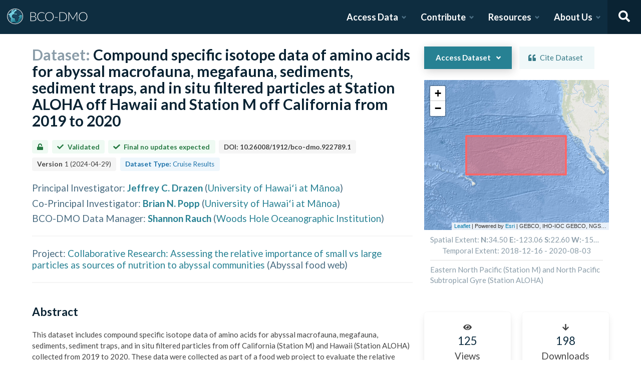

--- FILE ---
content_type: text/html; charset=utf-8
request_url: https://www.bco-dmo.org/dataset/922789
body_size: 30555
content:
<!DOCTYPE html><html lang="en"><head><meta charSet="utf-8"/><meta name="viewport" content="width=device-width, initial-scale=1"/><link rel="stylesheet" href="/_next/static/css/25b5ac988b69c4a6.css" data-precedence="next"/><link rel="stylesheet" href="/_next/static/css/a6f84c82ce130fad.css" data-precedence="next"/><link rel="stylesheet" href="/_next/static/css/f7ce5ed47d891399.css" data-precedence="next"/><link rel="stylesheet" href="/_next/static/css/f07ed7640274cbc5.css" data-precedence="next"/><link rel="preload" as="script" fetchPriority="low" href="/_next/static/chunks/webpack-5382653e40c9a8f3.js"/><script src="/_next/static/chunks/fd9d1056-34d751d67132bf3a.js" async=""></script><script src="/_next/static/chunks/2117-21e2f12718bb9cac.js" async=""></script><script src="/_next/static/chunks/main-app-be3d940aef6bd3eb.js" async=""></script><script src="/_next/static/chunks/e2799680-541c871d8bafd680.js" async=""></script><script src="/_next/static/chunks/4035-187f68ca241c9922.js" async=""></script><script src="/_next/static/chunks/7648-d75ba5d0281a849f.js" async=""></script><script src="/_next/static/chunks/5878-fa6e9cb918178805.js" async=""></script><script src="/_next/static/chunks/2653-025c4acf74a5af6c.js" async=""></script><script src="/_next/static/chunks/7444-45f95fb6f94ba99a.js" async=""></script><script src="/_next/static/chunks/9915-e1bb5e66a3f1de7e.js" async=""></script><script src="/_next/static/chunks/app/layout-a9914bbac58d98e3.js" async=""></script><link rel="preload" href="https://www.googletagmanager.com/gtag/js?id=G-7736ZYQVCG" as="script"/><title>BCO-DMO</title><meta name="description" content="The BCO-DMO resource catalog offers free and open access to publicly funded research products whose field of study are biological and chemical oceanography."/><script src="/_next/static/chunks/polyfills-42372ed130431b0a.js" noModule=""></script></head><body><nav id="header" class="navbar"><div class="navbar-brand"><a class="navbar-item" href="/"><img alt="BCO-DMO Logo" loading="lazy" width="164.033" height="41.25" decoding="async" data-nimg="1" style="color:transparent" src="/BCO-DMO-LogoNew.svg"/></a><a class="navbar-burger burger " role="button" data-target="navbar"><span></span><span></span><span></span></a></div><div id="navbar" class="navbar-menu "><div class="navbar-end"><div id="AccessDataDropdown" class="navbar-item has-dropdown "><a class="navbar-link">Access Data</a><div class="navbar-dropdown"><div class="navbar-dropdown-content"><div class="navbar-dropdown-wrap"><div class="navbar-dropdown-label"><strong><svg aria-hidden="true" focusable="false" data-prefix="fas" data-icon="database" class="svg-inline--fa fa-database fa-w-14 " role="img" xmlns="http://www.w3.org/2000/svg" viewBox="0 0 448 512"><path fill="currentColor" d="M448 73.143v45.714C448 159.143 347.667 192 224 192S0 159.143 0 118.857V73.143C0 32.857 100.333 0 224 0s224 32.857 224 73.143zM448 176v102.857C448 319.143 347.667 352 224 352S0 319.143 0 278.857V176c48.125 33.143 136.208 48.572 224 48.572S399.874 209.143 448 176zm0 160v102.857C448 479.143 347.667 512 224 512S0 479.143 0 438.857V336c48.125 33.143 136.208 48.572 224 48.572S399.874 369.143 448 336z"></path></svg></strong><span>ACCESS DATA</span></div><ul class="menu-list"><li class="is-primary"><a href="/search/dataset"><svg aria-hidden="true" focusable="false" data-prefix="fas" data-icon="search" class="svg-inline--fa fa-search fa-w-16 margin-right-1" role="img" xmlns="http://www.w3.org/2000/svg" viewBox="0 0 512 512"><path fill="currentColor" d="M505 442.7L405.3 343c-4.5-4.5-10.6-7-17-7H372c27.6-35.3 44-79.7 44-128C416 93.1 322.9 0 208 0S0 93.1 0 208s93.1 208 208 208c48.3 0 92.7-16.4 128-44v16.3c0 6.4 2.5 12.5 7 17l99.7 99.7c9.4 9.4 24.6 9.4 33.9 0l28.3-28.3c9.4-9.4 9.4-24.6.1-34zM208 336c-70.7 0-128-57.2-128-128 0-70.7 57.2-128 128-128 70.7 0 128 57.2 128 128 0 70.7-57.2 128-128 128z"></path></svg> <!-- -->Dataset Search</a></li><li><div class="nested dropdown is-hoverable"><div class="dropdown-trigger"><a><svg aria-hidden="true" focusable="false" data-prefix="fas" data-icon="database" class="svg-inline--fa fa-database fa-w-14 margin-right-1" role="img" xmlns="http://www.w3.org/2000/svg" viewBox="0 0 448 512"><path fill="currentColor" d="M448 73.143v45.714C448 159.143 347.667 192 224 192S0 159.143 0 118.857V73.143C0 32.857 100.333 0 224 0s224 32.857 224 73.143zM448 176v102.857C448 319.143 347.667 352 224 352S0 319.143 0 278.857V176c48.125 33.143 136.208 48.572 224 48.572S399.874 209.143 448 176zm0 160v102.857C448 479.143 347.667 512 224 512S0 479.143 0 438.857V336c48.125 33.143 136.208 48.572 224 48.572S399.874 369.143 448 336z"></path></svg> <!-- -->Browse Catalog<!-- --> <svg aria-hidden="true" focusable="false" data-prefix="fas" data-icon="angle-right" class="svg-inline--fa fa-angle-right fa-w-8 " role="img" xmlns="http://www.w3.org/2000/svg" viewBox="0 0 256 512"><path fill="currentColor" d="M224.3 273l-136 136c-9.4 9.4-24.6 9.4-33.9 0l-22.6-22.6c-9.4-9.4-9.4-24.6 0-33.9l96.4-96.4-96.4-96.4c-9.4-9.4-9.4-24.6 0-33.9L54.3 103c9.4-9.4 24.6-9.4 33.9 0l136 136c9.5 9.4 9.5 24.6.1 34z"></path></svg></a></div><div class="dropdown-menu dropdown-menu-long" id="dropdown-menu"><div class="dropdown-content"><a class="dropdown-item" href="/search/dataset">Datasets</a><a class="dropdown-item" href="/search/deployment">Deployments</a><a class="dropdown-item" href="/search/project">Projects</a><a class="dropdown-item" href="/search/program">Programs</a><a class="dropdown-item" href="/search/instrument">Instruments</a><a class="dropdown-item" href="/search/people">People</a><a class="dropdown-item" href="/search/parameter">Parameters</a><a class="dropdown-item" href="/search/award">Awards</a><a class="dropdown-item" href="/search/platform">Platforms</a><a class="dropdown-item" href="/search/publication">Related Publications</a><a class="dropdown-item" href="/search/affiliation">Affiliations</a><a class="dropdown-item" href="/search/funding">Funding</a></div></div></div></li><li class="is-primary"><a href="/how-to/access-and-reuse/database-search"><svg aria-hidden="true" focusable="false" data-prefix="fas" data-icon="info-circle" class="svg-inline--fa fa-info-circle fa-w-16 margin-right-1" role="img" xmlns="http://www.w3.org/2000/svg" viewBox="0 0 512 512"><path fill="currentColor" d="M256 8C119.043 8 8 119.083 8 256c0 136.997 111.043 248 248 248s248-111.003 248-248C504 119.083 392.957 8 256 8zm0 110c23.196 0 42 18.804 42 42s-18.804 42-42 42-42-18.804-42-42 18.804-42 42-42zm56 254c0 6.627-5.373 12-12 12h-88c-6.627 0-12-5.373-12-12v-24c0-6.627 5.373-12 12-12h12v-64h-12c-6.627 0-12-5.373-12-12v-24c0-6.627 5.373-12 12-12h64c6.627 0 12 5.373 12 12v100h12c6.627 0 12 5.373 12 12v24z"></path></svg> <span>Data Access Help</span></a></li></ul></div></div></div></div><div id="ContributeDataDropdown" class="navbar-item has-dropdown "><a class="navbar-link">Contribute</a><div class="navbar-dropdown"><div class="navbar-dropdown-content"><div class="navbar-dropdown-wrap"><div class="navbar-dropdown-label"><strong><svg aria-hidden="true" focusable="false" data-prefix="fas" data-icon="cloud-upload-alt" class="svg-inline--fa fa-cloud-upload-alt fa-w-20 " role="img" xmlns="http://www.w3.org/2000/svg" viewBox="0 0 640 512"><path fill="currentColor" d="M537.6 226.6c4.1-10.7 6.4-22.4 6.4-34.6 0-53-43-96-96-96-19.7 0-38.1 6-53.3 16.2C367 64.2 315.3 32 256 32c-88.4 0-160 71.6-160 160 0 2.7.1 5.4.2 8.1C40.2 219.8 0 273.2 0 336c0 79.5 64.5 144 144 144h368c70.7 0 128-57.3 128-128 0-61.9-44-113.6-102.4-125.4zM393.4 288H328v112c0 8.8-7.2 16-16 16h-48c-8.8 0-16-7.2-16-16V288h-65.4c-14.3 0-21.4-17.2-11.3-27.3l105.4-105.4c6.2-6.2 16.4-6.2 22.6 0l105.4 105.4c10.1 10.1 2.9 27.3-11.3 27.3z"></path></svg></strong><span>SUBMIT DATA</span></div><ul class="menu-list"><li><a href="https://submit.bco-dmo.org/welcome"><svg aria-hidden="true" focusable="false" data-prefix="fas" data-icon="folder-open" class="svg-inline--fa fa-folder-open fa-w-18 margin-right-1" role="img" xmlns="http://www.w3.org/2000/svg" viewBox="0 0 576 512"><path fill="currentColor" d="M572.694 292.093L500.27 416.248A63.997 63.997 0 0 1 444.989 448H45.025c-18.523 0-30.064-20.093-20.731-36.093l72.424-124.155A64 64 0 0 1 152 256h399.964c18.523 0 30.064 20.093 20.73 36.093zM152 224h328v-48c0-26.51-21.49-48-48-48H272l-64-64H48C21.49 64 0 85.49 0 112v278.046l69.077-118.418C86.214 242.25 117.989 224 152 224z"></path></svg>Register Your Project</a></li><li><a href="https://submit.bco-dmo.org/welcome"><svg aria-hidden="true" focusable="false" data-prefix="fas" data-icon="cloud-upload-alt" class="svg-inline--fa fa-cloud-upload-alt fa-w-20 margin-right-1" role="img" xmlns="http://www.w3.org/2000/svg" viewBox="0 0 640 512"><path fill="currentColor" d="M537.6 226.6c4.1-10.7 6.4-22.4 6.4-34.6 0-53-43-96-96-96-19.7 0-38.1 6-53.3 16.2C367 64.2 315.3 32 256 32c-88.4 0-160 71.6-160 160 0 2.7.1 5.4.2 8.1C40.2 219.8 0 273.2 0 336c0 79.5 64.5 144 144 144h368c70.7 0 128-57.3 128-128 0-61.9-44-113.6-102.4-125.4zM393.4 288H328v112c0 8.8-7.2 16-16 16h-48c-8.8 0-16-7.2-16-16V288h-65.4c-14.3 0-21.4-17.2-11.3-27.3l105.4-105.4c6.2-6.2 16.4-6.2 22.6 0l105.4 105.4c10.1 10.1 2.9 27.3-11.3 27.3z"></path></svg>Submit Data<!-- --> </a></li><li class="is-primary"><a href="/how-to/contribute"><span>Contribute Help</span><small>Data Submission Guidelines</small></a></li></ul></div></div></div></div><div id="ResourcesDropdown" class="navbar-item has-dropdown "><a class="navbar-link">Resources</a><div class="navbar-dropdown"><div class="navbar-dropdown-content"><div class="navbar-dropdown-wrap"><div class="navbar-dropdown-label"><strong><svg aria-hidden="true" focusable="false" data-prefix="fas" data-icon="book" class="svg-inline--fa fa-book fa-w-14 " role="img" xmlns="http://www.w3.org/2000/svg" viewBox="0 0 448 512"><path fill="currentColor" d="M448 360V24c0-13.3-10.7-24-24-24H96C43 0 0 43 0 96v320c0 53 43 96 96 96h328c13.3 0 24-10.7 24-24v-16c0-7.5-3.5-14.3-8.9-18.7-4.2-15.4-4.2-59.3 0-74.7 5.4-4.3 8.9-11.1 8.9-18.6zM128 134c0-3.3 2.7-6 6-6h212c3.3 0 6 2.7 6 6v20c0 3.3-2.7 6-6 6H134c-3.3 0-6-2.7-6-6v-20zm0 64c0-3.3 2.7-6 6-6h212c3.3 0 6 2.7 6 6v20c0 3.3-2.7 6-6 6H134c-3.3 0-6-2.7-6-6v-20zm253.4 250H96c-17.7 0-32-14.3-32-32 0-17.6 14.4-32 32-32h285.4c-1.9 17.1-1.9 46.9 0 64z"></path></svg></strong><span>RESOURCES</span></div><ul class="menu-list"><li class="is-primary"><a href="/how-to/prepare/data_management_plan">Data Management Plan</a></li><li class="is-primary"><a href="/how-to/prepare"><span>Prepare</span><small>General and topic specific data guidance</small></a></li><li><a href="/how-to/education-and-training">Education <!-- -->&amp;<!-- --> Training</a></li><li><a href="/how-to/frequently-asked-questions-faqs">FAQs</a></li><li><a href="/how-to">Documentation</a></li></ul></div></div></div></div><div id="AboutDropdown" class="navbar-item has-dropdown "><a class="navbar-link">About Us</a><div class="navbar-dropdown"><div class="navbar-dropdown-content"><div class="navbar-dropdown-wrap"><div class="navbar-dropdown-label"><strong><svg aria-hidden="true" focusable="false" data-prefix="fas" data-icon="info-circle" class="svg-inline--fa fa-info-circle fa-w-16 " role="img" xmlns="http://www.w3.org/2000/svg" viewBox="0 0 512 512"><path fill="currentColor" d="M256 8C119.043 8 8 119.083 8 256c0 136.997 111.043 248 248 248s248-111.003 248-248C504 119.083 392.957 8 256 8zm0 110c23.196 0 42 18.804 42 42s-18.804 42-42 42-42-18.804-42-42 18.804-42 42-42zm56 254c0 6.627-5.373 12-12 12h-88c-6.627 0-12-5.373-12-12v-24c0-6.627 5.373-12 12-12h12v-64h-12c-6.627 0-12-5.373-12-12v-24c0-6.627 5.373-12 12-12h64c6.627 0 12 5.373 12 12v100h12c6.627 0 12 5.373 12 12v24z"></path></svg></strong><span>ABOUT US</span></div><ul class="menu-list"><li><a target="_blank" rel="nopener noreferrer" href="https://blog.bco-dmo.org/">Blog</a></li><li><a href="/about">About BCO-DMO</a></li><li><a href="/team">Meet the Team</a></li><li><a href="/policies">Policies</a></li></ul></div></div></div></div><a class="navbar-item navbar-item-icon toggle-search"><svg aria-hidden="true" focusable="false" data-prefix="fas" data-icon="search" class="svg-inline--fa fa-search fa-w-16 " role="img" xmlns="http://www.w3.org/2000/svg" viewBox="0 0 512 512" style="margin:0 auto"><path fill="currentColor" d="M505 442.7L405.3 343c-4.5-4.5-10.6-7-17-7H372c27.6-35.3 44-79.7 44-128C416 93.1 322.9 0 208 0S0 93.1 0 208s93.1 208 208 208c48.3 0 92.7-16.4 128-44v16.3c0 6.4 2.5 12.5 7 17l99.7 99.7c9.4 9.4 24.6 9.4 33.9 0l28.3-28.3c9.4-9.4 9.4-24.6.1-34zM208 336c-70.7 0-128-57.2-128-128 0-70.7 57.2-128 128-128 70.7 0 128 57.2 128 128 0 70.7-57.2 128-128 128z"></path></svg></a><div class="navbar-search is-hidden"><div class="search-group"><input autofocus="" class="input" type="search" placeholder="Search all of BCO-DMO..." aria-label="Input for searching all of BCO-DMO" value=""/><button class="button is-primary" aria-label="Search all content"><svg aria-hidden="true" focusable="false" data-prefix="fas" data-icon="search" class="svg-inline--fa fa-search fa-w-16 " role="img" xmlns="http://www.w3.org/2000/svg" viewBox="0 0 512 512" style="margin:0 auto"><path fill="currentColor" d="M505 442.7L405.3 343c-4.5-4.5-10.6-7-17-7H372c27.6-35.3 44-79.7 44-128C416 93.1 322.9 0 208 0S0 93.1 0 208s93.1 208 208 208c48.3 0 92.7-16.4 128-44v16.3c0 6.4 2.5 12.5 7 17l99.7 99.7c9.4 9.4 24.6 9.4 33.9 0l28.3-28.3c9.4-9.4 9.4-24.6.1-34zM208 336c-70.7 0-128-57.2-128-128 0-70.7 57.2-128 128-128 70.7 0 128 57.2 128 128 0 70.7-57.2 128-128 128z"></path></svg></button></div></div></div></div></nav><!--$--><style>
          #nprogress {
            pointer-events: none;
          }

          #nprogress .bar {
            background: #278193;

            position: fixed;
            z-index: 1031;
            top: 0;
            left: 0;

            width: 100%;
            height: 4px;
          }

          /* Fancy blur effect */
          #nprogress .peg {
            display: block;
            position: absolute;
            right: 0px;
            width: 100px;
            height: 100%;
            box-shadow: 0 0 10px #278193, 0 0 5px #278193;
            opacity: 1.0;

            -webkit-transform: rotate(3deg) translate(0px, -4px);
                -ms-transform: rotate(3deg) translate(0px, -4px);
                    transform: rotate(3deg) translate(0px, -4px);
          }

          /* Remove these to get rid of the spinner */
          #nprogress .spinner {
            display: block;
            position: fixed;
            z-index: 1031;
            top: 15px;
            right: 15px;
          }

          #nprogress .spinner-icon {
            width: 18px;
            height: 18px;
            box-sizing: border-box;

            border: solid 2px transparent;
            border-top-color: #278193;
            border-left-color: #278193;
            border-radius: 50%;

            -webkit-animation: nprogress-spinner 400ms linear infinite;
                    animation: nprogress-spinner 400ms linear infinite;
          }

          .nprogress-custom-parent {
            overflow: hidden;
            position: relative;
          }

          .nprogress-custom-parent #nprogress .spinner,
          .nprogress-custom-parent #nprogress .bar {
            position: absolute;
          }

          @-webkit-keyframes nprogress-spinner {
            0%   { -webkit-transform: rotate(0deg); }
            100% { -webkit-transform: rotate(360deg); }
          }
          @keyframes nprogress-spinner {
            0%   { transform: rotate(0deg); }
            100% { transform: rotate(360deg); }
          }
        </style><!--/$--><div id="body"><!--$--> <!--/$--><div id="bodyLoading" style="display:none"><div class="page-loader-wrapper"><span class="loader is-size-5"></span><div class="fade-in-text-wrapper is-size-4"><span class="fade-in-text fade-in-text-1-5">Loading...</span><span class="fade-in-text fade-in-text-5-10">Still loading...</span><span class="fade-in-text fade-in-text-10">Hang on... This is taking longer than expected!</span></div></div></div><div id="bodyContent"><!--$--><!--$--><!--$?--><template id="B:0"></template><div class="page-loader-wrapper"><span class="loader is-size-5"></span><div class="fade-in-text-wrapper is-size-4"><span class="fade-in-text fade-in-text-1-5">Loading...</span><span class="fade-in-text fade-in-text-5-10">Still loading...</span><span class="fade-in-text fade-in-text-10">Hang on... This is taking longer than expected!</span></div></div><!--/$--><!--/$--><!--/$--></div></div><footer id="footer" class="footer"><div class="container"><div class="columns"><div class="column"><h4>Access Data</h4><ul><li><a href="/search/dataset">Dataset Search</a></li><li><a href="/search/dataset">Browse all Data</a></li><li><a href="/how-to/access-and-reuse/database-search">Access Data Help</a></li><li><a href="/how-to/access-and-reuse/bco-dmo-api">BCO-DMO API</a></li></ul></div><div class="column"><h4>Submit Data</h4><ul><li><a href="https://submit.bco-dmo.org/welcome">Submit Data</a></li><li><a href="https://submit.bco-dmo.org/welcome">Register your Project</a></li><li><a href="/how-to/prepare">Prepare</a></li><li><a href="/how-to/contribute">Submission Help</a></li></ul></div><div class="column"><h4>About Us</h4><ul><li><a href="/about">About BCO-DMO</a></li><li><a href="/team">Meet the Team</a></li><li><a href="/policies">Policies</a></li><li><a href="/products">Products</a></li></ul></div><div class="column"><h4>Resources</h4><ul><li><a href="/how-to/education-and-training">Education &amp; Training</a></li><li><a href="/how-to">Documentation</a></li><li><a href="/how-to/frequently-asked-questions-faqs">FAQs</a></li></ul></div></div></div></footer><div class="footer-bar"><div class="container"><div class="columns"><div class="column"><img alt="NSF Logo" loading="lazy" width="60" height="60" decoding="async" data-nimg="1" style="color:transparent" srcSet="/_next/image?url=%2FNSF-Logo.png&amp;w=64&amp;q=75 1x, /_next/image?url=%2FNSF-Logo.png&amp;w=128&amp;q=75 2x" src="/_next/image?url=%2FNSF-Logo.png&amp;w=128&amp;q=75"/><span>©2020 Biological and Chemical Oceanography Data Management Office.<br/>Funded by the U.S. National Science Foundation</span></div></div></div></div><script src="/_next/static/chunks/webpack-5382653e40c9a8f3.js" async=""></script><script>(self.__next_f=self.__next_f||[]).push([0]);self.__next_f.push([2,null])</script><script>self.__next_f.push([1,"1:HL[\"/_next/static/css/25b5ac988b69c4a6.css\",\"style\"]\n2:HL[\"/_next/static/css/a6f84c82ce130fad.css\",\"style\"]\n3:HL[\"/_next/static/css/f7ce5ed47d891399.css\",\"style\"]\n4:HL[\"/_next/static/css/f07ed7640274cbc5.css\",\"style\"]\n"])</script><script>self.__next_f.push([1,"5:I[12846,[],\"\"]\n8:I[4707,[],\"\"]\na:I[36423,[],\"\"]\nd:I[61060,[],\"\"]\n9:[\"id\",\"922789\",\"d\"]\ne:[]\n"])</script><script>self.__next_f.push([1,"0:[\"$\",\"$L5\",null,{\"buildId\":\"JNKWbd5fvRNm4iGGDRCVb\",\"assetPrefix\":\"\",\"urlParts\":[\"\",\"dataset\",\"922789\"],\"initialTree\":[\"\",{\"children\":[\"dataset\",{\"children\":[[\"id\",\"922789\",\"d\"],{\"children\":[\"__PAGE__\",{}]}]}]},\"$undefined\",\"$undefined\",true],\"initialSeedData\":[\"\",{\"children\":[\"dataset\",{\"children\":[[\"id\",\"922789\",\"d\"],{\"children\":[\"__PAGE__\",{},[[\"$L6\",\"$L7\",null],null],null]},[null,[\"$\",\"$L8\",null,{\"parallelRouterKey\":\"children\",\"segmentPath\":[\"children\",\"dataset\",\"children\",\"$9\",\"children\"],\"error\":\"$undefined\",\"errorStyles\":\"$undefined\",\"errorScripts\":\"$undefined\",\"template\":[\"$\",\"$La\",null,{}],\"templateStyles\":\"$undefined\",\"templateScripts\":\"$undefined\",\"notFound\":\"$undefined\",\"notFoundStyles\":\"$undefined\"}]],[[\"$\",\"div\",null,{\"className\":\"page-loader-wrapper\",\"children\":[[\"$\",\"span\",null,{\"className\":\"loader is-size-5\"}],[\"$\",\"div\",null,{\"className\":\"fade-in-text-wrapper is-size-4\",\"children\":[[\"$\",\"span\",null,{\"className\":\"fade-in-text fade-in-text-1-5\",\"children\":\"Loading...\"}],[\"$\",\"span\",null,{\"className\":\"fade-in-text fade-in-text-5-10\",\"children\":\"Still loading...\"}],[\"$\",\"span\",null,{\"className\":\"fade-in-text fade-in-text-10\",\"children\":\"Hang on... This is taking longer than expected!\"}]]}]]}],[],[]]]},[null,[\"$\",\"$L8\",null,{\"parallelRouterKey\":\"children\",\"segmentPath\":[\"children\",\"dataset\",\"children\"],\"error\":\"$undefined\",\"errorStyles\":\"$undefined\",\"errorScripts\":\"$undefined\",\"template\":[\"$\",\"$La\",null,{}],\"templateStyles\":\"$undefined\",\"templateScripts\":\"$undefined\",\"notFound\":\"$undefined\",\"notFoundStyles\":\"$undefined\"}]],[[\"$\",\"div\",null,{\"className\":\"page-loader-wrapper\",\"children\":[[\"$\",\"span\",null,{\"className\":\"loader is-size-5\"}],[\"$\",\"div\",null,{\"className\":\"fade-in-text-wrapper is-size-4\",\"children\":[[\"$\",\"span\",null,{\"className\":\"fade-in-text fade-in-text-1-5\",\"children\":\"Loading...\"}],[\"$\",\"span\",null,{\"className\":\"fade-in-text fade-in-text-5-10\",\"children\":\"Still loading...\"}],[\"$\",\"span\",null,{\"className\":\"fade-in-text fade-in-text-10\",\"children\":\"Hang on... This is taking longer than expected!\"}]]}]]}],[],[]]]},[[[[\"$\",\"link\",\"0\",{\"rel\":\"stylesheet\",\"href\":\"/_next/static/css/25b5ac988b69c4a6.css\",\"precedence\":\"next\",\"crossOrigin\":\"$undefined\"}],[\"$\",\"link\",\"1\",{\"rel\":\"stylesheet\",\"href\":\"/_next/static/css/a6f84c82ce130fad.css\",\"precedence\":\"next\",\"crossOrigin\":\"$undefined\"}],[\"$\",\"link\",\"2\",{\"rel\":\"stylesheet\",\"href\":\"/_next/static/css/f7ce5ed47d891399.css\",\"precedence\":\"next\",\"crossOrigin\":\"$undefined\"}],[\"$\",\"link\",\"3\",{\"rel\":\"stylesheet\",\"href\":\"/_next/static/css/f07ed7640274cbc5.css\",\"precedence\":\"next\",\"crossOrigin\":\"$undefined\"}]],\"$Lb\"],null],[[\"$\",\"div\",null,{\"className\":\"page-loader-wrapper\",\"children\":[[\"$\",\"span\",null,{\"className\":\"loader is-size-5\"}],[\"$\",\"div\",null,{\"className\":\"fade-in-text-wrapper is-size-4\",\"children\":[[\"$\",\"span\",null,{\"className\":\"fade-in-text fade-in-text-1-5\",\"children\":\"Loading...\"}],[\"$\",\"span\",null,{\"className\":\"fade-in-text fade-in-text-5-10\",\"children\":\"Still loading...\"}],[\"$\",\"span\",null,{\"className\":\"fade-in-text fade-in-text-10\",\"children\":\"Hang on... This is taking longer than expected!\"}]]}]]}],[],[]]],\"couldBeIntercepted\":false,\"initialHead\":[null,\"$Lc\"],\"globalErrorComponent\":\"$d\",\"missingSlots\":\"$We\"}]\n"])</script><script>self.__next_f.push([1,"c:[[\"$\",\"meta\",\"0\",{\"name\":\"viewport\",\"content\":\"width=device-width, initial-scale=1\"}],[\"$\",\"meta\",\"1\",{\"charSet\":\"utf-8\"}],[\"$\",\"title\",\"2\",{\"children\":\"BCO-DMO\"}],[\"$\",\"meta\",\"3\",{\"name\":\"description\",\"content\":\"The BCO-DMO resource catalog offers free and open access to publicly funded research products whose field of study are biological and chemical oceanography.\"}]]\n6:null\n"])</script><script>self.__next_f.push([1,"f:I[88291,[\"4439\",\"static/chunks/e2799680-541c871d8bafd680.js\",\"4035\",\"static/chunks/4035-187f68ca241c9922.js\",\"7648\",\"static/chunks/7648-d75ba5d0281a849f.js\",\"5878\",\"static/chunks/5878-fa6e9cb918178805.js\",\"2653\",\"static/chunks/2653-025c4acf74a5af6c.js\",\"7444\",\"static/chunks/7444-45f95fb6f94ba99a.js\",\"9915\",\"static/chunks/9915-e1bb5e66a3f1de7e.js\",\"3185\",\"static/chunks/app/layout-a9914bbac58d98e3.js\"],\"Analytics\"]\n10:I[78075,[\"4439\",\"static/chunks/e2799680-541c871d8bafd680.js\",\"4035\",\"static/chunks/4035-187f68ca241c9922.js\",\"7648\",\"static/chunks/7648-d75ba5d0281a849f.js\",\"5878\",\"static/chunks/5878-fa6e9cb918178805.js\",\"2653\",\"static/chunks/2653-025c4acf74a5af6c.js\",\"7444\",\"static/chunks/7444-45f95fb6f94ba99a.js\",\"9915\",\"static/chunks/9915-e1bb5e66a3f1de7e.js\",\"3185\",\"static/chunks/app/layout-a9914bbac58d98e3.js\"],\"default\"]\n11:I[14888,[\"4439\",\"static/chunks/e2799680-541c871d8bafd680.js\",\"4035\",\"static/chunks/4035-187f68ca241c9922.js\",\"7648\",\"static/chunks/7648-d75ba5d0281a849f.js\",\"5878\",\"static/chunks/5878-fa6e9cb918178805.js\",\"2653\",\"static/chunks/2653-025c4acf74a5af6c.js\",\"7444\",\"static/chunks/7444-45f95fb6f94ba99a.js\",\"9915\",\"static/chunks/9915-e1bb5e66a3f1de7e.js\",\"3185\",\"static/chunks/app/layout-a9914bbac58d98e3.js\"],\"GoogleAnalytics\"]\nb:[\"$\",\"html\",null,{\"lang\":\"en\",\"children\":[[\"$\",\"body\",null,{\"children\":[[\"$\",\"$Lf\",null,{}],[\"$\",\"$L10\",null,{\"user\":{\"expires_at\":0,\"orcid\":\"\",\"name\":\"\",\"safeList\":false,\"error\":\"Missing user cookie.\"},\"alerts\":[],\"children\":[\"$\",\"$L8\",null,{\"parallelRouterKey\":\"children\",\"segmentPath\":[\"children\"],\"error\":\"$undefined\",\"errorStyles\":\"$undefined\",\"errorScripts\":\"$undefined\",\"template\":[\"$\",\"$La\",null,{}],\"templateStyles\":\"$undefined\",\"templateScripts\":\"$undefined\",\"notFound\":[[\"$\",\"title\",null,{\"children\":\"404: This page could not be found.\"}],[\"$\",\"div\",null,{\"style\":{\"fontFamily\":\"system-ui,\\\"Segoe UI\\\",Roboto,Helvetica,Arial,sans-serif,\\\"Apple Color Emoji\\\",\\\"Segoe UI Emoji\\\"\",\"height\":\"100vh\",\"textAlign\":\"center\",\"display\":\"flex\",\"flexDirection\":\"column\",\"alignItems\":\""])</script><script>self.__next_f.push([1,"center\",\"justifyContent\":\"center\"},\"children\":[\"$\",\"div\",null,{\"children\":[[\"$\",\"style\",null,{\"dangerouslySetInnerHTML\":{\"__html\":\"body{color:#000;background:#fff;margin:0}.next-error-h1{border-right:1px solid rgba(0,0,0,.3)}@media (prefers-color-scheme:dark){body{color:#fff;background:#000}.next-error-h1{border-right:1px solid rgba(255,255,255,.3)}}\"}}],[\"$\",\"h1\",null,{\"className\":\"next-error-h1\",\"style\":{\"display\":\"inline-block\",\"margin\":\"0 20px 0 0\",\"padding\":\"0 23px 0 0\",\"fontSize\":24,\"fontWeight\":500,\"verticalAlign\":\"top\",\"lineHeight\":\"49px\"},\"children\":\"404\"}],[\"$\",\"div\",null,{\"style\":{\"display\":\"inline-block\"},\"children\":[\"$\",\"h2\",null,{\"style\":{\"fontSize\":14,\"fontWeight\":400,\"lineHeight\":\"49px\",\"margin\":0},\"children\":\"This page could not be found.\"}]}]]}]}]],\"notFoundStyles\":[]}]}]]}],[\"$\",\"$L11\",null,{\"gaId\":\"G-7736ZYQVCG\"}]]}]\n"])</script><script>self.__next_f.push([1,"12:I[53401,[\"4439\",\"static/chunks/e2799680-541c871d8bafd680.js\",\"4035\",\"static/chunks/4035-187f68ca241c9922.js\",\"1519\",\"static/chunks/1519-241ea71dbbd97a4d.js\",\"9110\",\"static/chunks/9110-d6c4c433ca4266da.js\",\"5878\",\"static/chunks/5878-fa6e9cb918178805.js\",\"1550\",\"static/chunks/1550-44647d73c199ff08.js\",\"3401\",\"static/chunks/3401-ebbb2f03644e5d3f.js\",\"5936\",\"static/chunks/app/dataset/%5Bid%5D/page-e0dae06a2b82a69a.js\"],\"default\"]\n13:T6df,\u003cp\u003eMacrofauna and megafauna were collected in May and October 2019 using the HOV Alvin\u003cem\u003e \u003c/em\u003eand the ROV Doc Ricketts, respectively, at Station M; and in July 2019, January 2020, and July 2020 using ROV Lu'ukai at Station Aloha. Macrofauna at Station M were collected using HOV-operated Ekman cores (20x20 centimeters (cm)). Macrofauna at Station Aloha were collected using a Brenke epibenthic sled towed across the seafloor due to the considerably lower macrofaunal densities at this oligotrophic site. Megafauna were collected using the submersible vehicle's manipulator arm and/or slurp gun. Upon retrieval to the surface, samples were placed in a cool room (5 degrees Celsius (ºC)) for further processing. Specimens of megafauna were weighed and measured, then they were dissected using a scalpel. All tissue samples were placed in cryovials and frozen in liquid nitrogen, and subsequently stored at -80ºC. Sieved (300 micrometers (um)) macrofauna samples were preserved in 10% buffered formalin. In the laboratory, macrofauna were further sorted by taxon. Samples of megafauna body tissues or macrofauna were freeze dried and ground to a homogenous powder using mortar and pestle.\u003c/p\u003e\n\u003cp\u003eSediment samples were taken with ROV-operated push cores and sliced into 1 cm sections. Frozen samples were freeze dried, acidified, and then used for isotopic analysis. Sediment traps were McLane Parflux traps using formalin fixed collection cups varying from 10 to 30 day sample integration. Swimmers were removed from the samples under a dissecting microscope prior to concentration, freeze drying, and aci"])</script><script>self.__next_f.push([1,"dification for isotopic analysis.\u003c/p\u003e\n\u003cp\u003eCompound specific isotopic analysis of amino acids followed the protocols outlined in Hannides et al 2013.\u003c/p\u003e\n14:T82e,"])</script><script>self.__next_f.push([1,"Human Occupied Vehicle (HOV) Alvin is part of the National Deep Submergence Facility (NDSF). Alvin enables in-situ data collection and observation by two scientists to depths reaching 6,500 meters, during dives lasting up to ten hours.\r\n\r\nCommissioned in 1964 as one of the world’s first deep-ocean submersibles, Alvin has remained state-of-the-art as a result of numerous overhauls and upgrades made over its lifetime. The most recent upgrades, begun in 2011 and completed in 2021, saw the installation of a new, larger personnel sphere with a more ergonomic interior; improved visibility and overlapping fields of view; longer bottoms times; new lighting and high-definition imaging systems; improved sensors, data acquisition and download speed.  It also doubled the science basket payload, and improved the command-and-control system allowing greater speed, range and maneuverability.\r\n\r\nWith seven reversible thrusters, it can hover in the water, maneuver over rugged topography, or rest on the sea floor.  It can collect data throughout the water column, produce a variety of maps and perform photographic surveys.  Alvin also has two robotic arms that can manipulate instruments, obtain samples, and its basket can be reconfigured daily based on the needs of the upcoming dive.\r\n\r\nAlvin's depth rating of 6,500m gives researchers in-person access to 99% of the ocean floor.  Alvin is a proven and reliable platform capable of diving for up to 30 days in a row before requiring a single scheduled maintenance day.  Recent collaborations with autonomous vehicles such as Sentry have proven extremely beneficial, allowing PIs to visit promising sites to collect samples and data in person within hours of their being discovered, and UNOLs driven technological advances have improved the ability for scientific outreach and collaboration via telepresence\r\n\r\nAlvin is named for Allyn Vine, a WHOI engineer and geophysicist who helped pioneer deep submergence research and technology.\r\n\r\n(from https://www.whoi.edu/what-we-do/explore/underwater-vehicles/hov-alvin/, accessed 2022-09-09)"])</script><script>self.__next_f.push([1,"15:T11d8,"])</script><script>self.__next_f.push([1,"NSF Award Abstract:\nThe abyssal plains of the oceans cover roughly half of the earth's surface, host enormous reservoirs of biodiversity and mineral resources, and play important roles in nutrient recycling and carbon sequestration. The most important process controlling the structure and function of these ecosystems is the quantity and quality of food (mostly sinking organic particles) that reaches the deep-sea floor. However, we do not fully understand the processes provisioning this vast ecosystem. We propose to evaluate the relative importance of small and larger \"marine snow\" particles that sink to deep-sea benthic communities by using the stable isotope signature of amino acids within various food sources and trace their consumption by fauna on the seafloor. This project compares ecosystems from the productive waters off California with the nutrient poor central Pacific, north of Hawaii. This project provides novel insights into how surface ocean processes are coupled to food-webs at the deep ocean seafloor and how changes in food sources potentially impact deep-sea communities. This project also provides excellent training opportunities for graduate students, a postdoctoral researcher, and undergraduates at UH and USC, particularly underrepresented minorities who pursue majors in the geosciences. The project will sponsor an annual G6-12 teacher workshop to inform Hawaii educators about the deep sea and broadly disseminate knowledge to the community. All results are communicated broadly to inform the public as concerns regarding abyssal ecosystems are rising due to interests in deep-sea mining.\nThe most important process controlling the structure and function of abyssal ecosystems is the quantity and quality of organic material that ultimately reaches the deep-sea floor. Despite the strong relationship between euphotic zone export flux and benthic ecology, studies of abyssal ecosystems have observed a deficit between food supply and benthic community demand. Additional work is therefore needed, particularly with regards to understanding the sources of nutrition to the deep-sea benthos. Recent evidence suggests that small particles may be significant contributors to carbon export, increasing in relative importance with depth in the mesopelagic and reaching the abyssal seafloor. This project is to evaluate the relative importance of small and larger \"marine snow\" particles to deep-sea benthic communities using a combination of particle flux measurements and state of the art compound specific stable isotope analysis of amino acids (AA-CSIA) at two abyssal locations that contrast in overlying productivity, seasonality, and export magnitude. Time series measurements at these locations (Sta. M off California and Sta. Aloha off Hawaii) provide a rich context for the work. In the mesopelagic central North Pacific larger particles (\u003e53 um) can be resolved from microbially reworked, smaller (0.7-53 um) particles using AA-CSIA. This project is characterizing the isotopic compositions of key individual compounds in a continuum of particle sizes (\u003c 1.0 um suspended particles to large sinking particles \u003e53 um) collected using in situ filtration near the seafloor and bottom-moored sediment traps, thereby defining source-specific isotopic signatures that can be traced into benthic fauna and sediments (that are collected by ROVs and epibenthic sleds). This research to understand pelagic-benthic coupling from particles to megafauna using isotopic measurements at the compound-level will yield novel insights into the importance of small microbially reworked particles to deep-sea benthic food webs. This will more precisely couple surface ocean processes to food-webs at the deep ocean seafloor with implications for understanding climate change effects and the efficiency of energy transfer to higher trophic levels. Furthermore, isotopic measurements can also be used to further parameterize ecosystem models by quantifying trophic position across size classes and thus estimate predator-prey mass ratios in relation to variation in body size spectra, functional type, and ultimately to carbon flux and remineralization. Finally, the results will help refine interpretations of deep-sea paleorecords of past nitrogen dynamics by calibrating potential changes in organic matter isotope values between the surface and seafloor archives.\nThis award reflects NSF's statutory mission and has been deemed worthy of support through evaluation using the Foundation's intellectual merit and broader impacts review criteria."])</script><script>self.__next_f.push([1,"16:Ta0f4,"])</script><script>self.__next_f.push([1,"{\"@context\":{\"@vocab\":\"https://schema.org/\",\"spdx\":\"http://spdx.org/rdf/terms#\"},\"@id\":\"https://www.bco-dmo.org/dataset/922789\",\"url\":\"https://www.bco-dmo.org/dataset/922789\",\"@type\":\"Dataset\",\"name\":\"Compound specific isotope data of amino acids for abyssal macrofauna, megafauna, sediments, sediment traps, and in situ filtered particles at Station ALOHA off Hawaii and Station M off California from 2019 to 2020\",\"alternateName\":\"Compound specific isotope data\",\"abstract\":\"This dataset includes compound specific isotope data of amino acids for abyssal macrofauna, megafauna, sediments, sediment traps, and in situ filtered particles from off California (Station M) and Hawaii (Station ALOHA) collected from 2019 to 2020. These data were collected as part of a food web project to evaluate the relative importance of small and large particle types to abyssal communities.\\r\\n\",\"description\":\"This dataset includes compound specific isotope data of amino acids for abyssal macrofauna, megafauna, sediments, sediment traps, and in situ filtered particles from off California (Station M) and Hawaii (Station ALOHA) collected from 2019 to 2020. These data were collected as part of a food web project to evaluate the relative importance of small and large particle types to abyssal communities.\\r\\n\",\"isAccessibleForFree\":true,\"sameAs\":[\"https://doi.org/10.26008/1912/bco-dmo.922789.1\"],\"identifier\":{\"@type\":\"PropertyValue\",\"@id\":\"https://doi.org/10.26008/1912/bco-dmo.922789.1\",\"propertyID\":\"https://registry.identifiers.org/registry/doi\",\"value\":\"doi:10.26008/1912/bco-dmo.922789.1\",\"url\":\"https://doi.org/10.26008/1912/bco-dmo.922789.1\"},\"datePublished\":\"2024-04-29\",\"keywords\":\"Abyssal, food web, stable isotopes, oceans\",\"creator\":{\"@list\":[{\"@type\":\"Person\",\"name\":\"Jeffrey C. Drazen\",\"url\":\"https://www.bco-dmo.org/person/491313\",\"identifier\":{\"@id\":\"https://orcid.org/0000-0001-9613-3833\",\"@type\":\"PropertyValue\",\"propertyID\":\"https://registry.identifiers.org/registry/orcid\",\"value\":\"orcid:0000-0001-9613-3833\",\"url\":\"https://orcid.org/0000-0001-9613-3833\"}},{\"@type\":\"Person\",\"name\":\"Brian N. Popp\",\"url\":\"https://www.bco-dmo.org/person/51093\",\"identifier\":{\"@id\":\"https://orcid.org/0000-0001-7021-5478\",\"@type\":\"PropertyValue\",\"propertyID\":\"https://registry.identifiers.org/registry/orcid\",\"value\":\"orcid:0000-0001-7021-5478\",\"url\":\"https://orcid.org/0000-0001-7021-5478\"}}]},\"version\":\"1\",\"license\":[\"https://creativecommons.org/licenses/by/4.0/\",\"https://spdx.org/licenses/CC-BY-4.0\"],\"temporalCoverage\":\"2018-12-16/2020-08-03\",\"spatialCoverage\":{\"@type\":\"Place\",\"geo\":{\"@type\":\"GeoShape\",\"box\":\"22.6 -158 34.5 -123.06\",\"polygon\":\"22.6,-158 34.5,-158 34.5,-123.06 22.6,-123.06 22.6,-158\"},\"additionalProperty\":[{\"@id\":\"http://www.opengis.net/def/crs/OGC/1.3/CRS84\",\"@type\":\"PropertyValue\",\"propertyID\":\"http://dbpedia.org/resource/Spatial_reference_system\",\"name\":\"Spatial Reference System\",\"value\":\"http://www.opengis.net/def/crs/OGC/1.3/CRS84\"},{\"@type\":\"PropertyValue\",\"additionalType\":\"http://www.wikidata.org/entity/Q4018860\",\"propertyID\":\"WKT\",\"name\":\"Well-Known Text\",\"value\":\"POLYGON ((-158 22.6, -123.06 22.6, -123.06 34.5, -158 34.5, -158 22.6))\"}],\"description\":\"Eastern North Pacific (Station M) and North Pacific Subtropical Gyre (Station ALOHA)\"},\"publisher\":{\"@id\":\"https://www.bco-dmo.org\",\"@type\":\"Organization\",\"name\":\"Biological and Chemical Data Management Office\",\"alternateName\":\"BCO-DMO\",\"url\":\"https://www.bco-dmo.org\",\"sameAs\":\"http://www.re3data.org/repository/r3d100000012\"},\"provider\":{\"@id\":\"https://www.bco-dmo.org\"},\"includedInDataCatalog\":{\"@id\":\"https://www.bco-dmo.org/search/dataset\"},\"producer\":[{\"@type\":\"ResearchProject\",\"name\":\"Collaborative Research: Assessing the relative importance of small vs large particles as sources of nutrition to abyssal communities\",\"alternateName\":\"Abyssal food web\",\"description\":\"NSF Award Abstract:\\nThe abyssal plains of the oceans cover roughly half of the earth's surface, host enormous reservoirs of biodiversity and mineral resources, and play important roles in nutrient recycling and carbon sequestration. The most important process controlling the structure and function of these ecosystems is the quantity and quality of food (mostly sinking organic particles) that reaches the deep-sea floor. However, we do not fully understand the processes provisioning this vast ecosystem. We propose to evaluate the relative importance of small and larger \\\"marine snow\\\" particles that sink to deep-sea benthic communities by using the stable isotope signature of amino acids within various food sources and trace their consumption by fauna on the seafloor. This project compares ecosystems from the productive waters off California with the nutrient poor central Pacific, north of Hawaii. This project provides novel insights into how surface ocean processes are coupled to food-webs at the deep ocean seafloor and how changes in food sources potentially impact deep-sea communities. This project also provides excellent training opportunities for graduate students, a postdoctoral researcher, and undergraduates at UH and USC, particularly underrepresented minorities who pursue majors in the geosciences. The project will sponsor an annual G6-12 teacher workshop to inform Hawaii educators about the deep sea and broadly disseminate knowledge to the community. All results are communicated broadly to inform the public as concerns regarding abyssal ecosystems are rising due to interests in deep-sea mining.\\nThe most important process controlling the structure and function of abyssal ecosystems is the quantity and quality of organic material that ultimately reaches the deep-sea floor. Despite the strong relationship between euphotic zone export flux and benthic ecology, studies of abyssal ecosystems have observed a deficit between food supply and benthic community demand. Additional work is therefore needed, particularly with regards to understanding the sources of nutrition to the deep-sea benthos. Recent evidence suggests that small particles may be significant contributors to carbon export, increasing in relative importance with depth in the mesopelagic and reaching the abyssal seafloor. This project is to evaluate the relative importance of small and larger \\\"marine snow\\\" particles to deep-sea benthic communities using a combination of particle flux measurements and state of the art compound specific stable isotope analysis of amino acids (AA-CSIA) at two abyssal locations that contrast in overlying productivity, seasonality, and export magnitude. Time series measurements at these locations (Sta. M off California and Sta. Aloha off Hawaii) provide a rich context for the work. In the mesopelagic central North Pacific larger particles (\u003e53 um) can be resolved from microbially reworked, smaller (0.7-53 um) particles using AA-CSIA. This project is characterizing the isotopic compositions of key individual compounds in a continuum of particle sizes (\u003c 1.0 um suspended particles to large sinking particles \u003e53 um) collected using in situ filtration near the seafloor and bottom-moored sediment traps, thereby defining source-specific isotopic signatures that can be traced into benthic fauna and sediments (that are collected by ROVs and epibenthic sleds). This research to understand pelagic-benthic coupling from particles to megafauna using isotopic measurements at the compound-level will yield novel insights into the importance of small microbially reworked particles to deep-sea benthic food webs. This will more precisely couple surface ocean processes to food-webs at the deep ocean seafloor with implications for understanding climate change effects and the efficiency of energy transfer to higher trophic levels. Furthermore, isotopic measurements can also be used to further parameterize ecosystem models by quantifying trophic position across size classes and thus estimate predator-prey mass ratios in relation to variation in body size spectra, functional type, and ultimately to carbon flux and remineralization. Finally, the results will help refine interpretations of deep-sea paleorecords of past nitrogen dynamics by calibrating potential changes in organic matter isotope values between the surface and seafloor archives.\\nThis award reflects NSF's statutory mission and has been deemed worthy of support through evaluation using the Foundation's intellectual merit and broader impacts review criteria.\\n\",\"url\":\"https://www.bco-dmo.org/project/775278\"}],\"distribution\":[{\"@type\":\"DataDownload\",\"contentUrl\":\"https://datadocs.bco-dmo.org/file/GwAJyNmiQX0B4/922789_v1_compound_specific_isotope_data.csv\",\"encodingFormat\":\"text/csv\",\"contentSize\":\"41.84 KB\",\"creativeWorkStatus\":\"In Review\"}],\"subjectOf\":[{\"@type\":\"DataDownload\",\"name\":\"ISO 19115-2 (NOAA Profile)\",\"contentUrl\":\"https://www.bco-dmo.org/dataset/922789/iso\",\"encodingFormat\":[\"http://www.isotc211.org/2005/gmd-noaa\",\"application/xml\"],\"encodesCreativeWork\":\"https://www.bco-dmo.org/dataset/922789\",\"creativeWorkStatus\":\"In Review\",\"about\":\"https://www.bco-dmo.org/dataset/922789\"}],\"measurementTechnique\":[\"Bottom Sediment Grab Samplers\",\"Epibenthic Sled\",\"Gas Chromatograph\",\"Homogenizer \",\"HOV Alvin\",\"Isotope-ratio Mass Spectrometer\",\"Push Corer\",\"ROV Doc Ricketts\",\"ROV Lu'ukai\",\"scalpel\",\"Sediment Trap\"],\"variableMeasured\":[{\"@type\":\"PropertyValue\",\"name\":\"Sample\",\"description\":\"\u003cp\u003eSample identification code\u003c/p\u003e\",\"unitText\":\"unitless\",\"propertyID\":\"http://vocab.nerc.ac.uk/collection/P02/current/ACYC/\",\"alternateName\":\"sample\",\"disambiguatingDescription\":\"\u003cp\u003eunique sample identification or number; any combination of alpha numeric characters; precise definition is file dependent\u003c/p\u003e\\n\"},{\"@type\":\"PropertyValue\",\"name\":\"Cruise\",\"description\":\"\u003cp\u003eCruise designation\u003c/p\u003e\",\"unitText\":\"unitless\",\"alternateName\":\"cruise_id\",\"disambiguatingDescription\":\"\u003cp\u003ecruise designation; name\u003c/p\u003e\\n\"},{\"@type\":\"PropertyValue\",\"name\":\"Date_initial\",\"description\":\"\u003cp\u003eSampling initial date (UTC)\u003c/p\u003e\",\"unitText\":\"unitless\",\"propertyID\":\"http://vocab.nerc.ac.uk/collection/P01/current/ADATAA01/\",\"alternateName\":\"date\",\"disambiguatingDescription\":\"\u003cp\u003edate; generally reported in GMT as YYYYMMDD (year; month; day); also as MMDD (month; day); EqPac dates are local Hawaii time. ISO_Date format is YYYY-MM-DD (\u003ca href=\\\"http://www.iso.org/iso/home/standards/iso8601.htm\\\" target=\\\"_blank\\\"\u003ehttp://www.iso.org/iso/home/standards/iso8601.htm\u003c/a\u003e)\u003c/p\u003e\\n\"},{\"@type\":\"PropertyValue\",\"name\":\"Date_final\",\"description\":\"\u003cp\u003eSampling final date (UTC)\u003c/p\u003e\",\"unitText\":\"unitless\",\"propertyID\":\"http://vocab.nerc.ac.uk/collection/P01/current/ADATAA01/\",\"alternateName\":\"date\",\"disambiguatingDescription\":\"\u003cp\u003edate; generally reported in GMT as YYYYMMDD (year; month; day); also as MMDD (month; day); EqPac dates are local Hawaii time. ISO_Date format is YYYY-MM-DD (\u003ca href=\\\"http://www.iso.org/iso/home/standards/iso8601.htm\\\" target=\\\"_blank\\\"\u003ehttp://www.iso.org/iso/home/standards/iso8601.htm\u003c/a\u003e)\u003c/p\u003e\\n\"},{\"@type\":\"PropertyValue\",\"name\":\"Site\",\"description\":\"\u003cp\u003eSite designation: StM = Station M; StALOHA = Station ALOHA\u003c/p\u003e\",\"unitText\":\"unitless\",\"alternateName\":\"site\",\"disambiguatingDescription\":\"\u003cp\u003eSampling site identification.\u003c/p\u003e\\n\"},{\"@type\":\"PropertyValue\",\"name\":\"Latitude\",\"description\":\"\u003cp\u003eLatitude; positive values = North\u003c/p\u003e\",\"unitText\":\"decimal degrees\",\"propertyID\":\"http://vocab.nerc.ac.uk/collection/P09/current/LATX/\",\"alternateName\":\"latitude\",\"disambiguatingDescription\":\"\u003cp\u003elatitude, in decimal degrees, North is positive, negative denotes South; Reported in some datasets as degrees, minutes\u003c/p\u003e\\n\"},{\"@type\":\"PropertyValue\",\"name\":\"Longitude\",\"description\":\"\u003cp\u003eLongitude; negative values = West\u003c/p\u003e\",\"unitText\":\"decimal degrees\",\"propertyID\":\"http://vocab.nerc.ac.uk/collection/P09/current/LONX/ \",\"alternateName\":\"longitude\",\"disambiguatingDescription\":\"\u003cp\u003elongitude, in decimal degrees, East is positive, negative denotes West; Reported in some datsets as degrees, minutes\u003c/p\u003e\\n\"},{\"@type\":\"PropertyValue\",\"name\":\"Type\",\"description\":\"\u003cp\u003eType of sample:\u003cbr /\u003eBody = deposit feeder body tissue;\u003cbr /\u003eFgut = foregut, first 3rd of digestive tract;\u003cbr /\u003eFilter = in situ filtered particles;\u003cbr /\u003eHgut = hindgut, last 3rd of digestive tract;\u003cbr /\u003eMgut = midgut, second 3rd of digestive tract;\u003cbr /\u003eSediment = surface sediment (0-5 mm)\u003cbr /\u003eSediment trap = particles from moored sediment trap array.\u003c/p\u003e\",\"unitText\":\"unitless\",\"alternateName\":\"sample_descrip\",\"disambiguatingDescription\":\"\u003cp\u003etext description of sample collected \u003c/p\u003e\\n\"},{\"@type\":\"PropertyValue\",\"name\":\"Species\",\"description\":\"\u003cp\u003eSpecies of animal\u003c/p\u003e\",\"unitText\":\"unitless\",\"alternateName\":\"taxon\",\"disambiguatingDescription\":\"\u003cp\u003etaxonomic group or entity. This may be a family, class, genus, species, etc.; usually this parameter will contain a mixture of taxonomic entities.\u003c/p\u003e\\n\"},{\"@type\":\"PropertyValue\",\"name\":\"Type_filter\",\"description\":\"\u003cp\u003eFilter size\u003c/p\u003e\",\"unitText\":\"unitless\",\"alternateName\":\"filter_size\",\"disambiguatingDescription\":\"\u003cp\u003eFilter mesh size\u003c/p\u003e\\n\"},{\"@type\":\"PropertyValue\",\"name\":\"Depth\",\"description\":\"\u003cp\u003eDepth of sample collection\u003c/p\u003e\",\"unitText\":\"meters (m)\",\"propertyID\":\"http://vocab.nerc.ac.uk/collection/P09/current/DEPH/\",\"alternateName\":\"depth\",\"disambiguatingDescription\":\"\u003cp\u003eObservation/sample depth below the sea surface. Units often reported as: meters, feet.\u003c/p\u003e\\n\u003cp\u003e\\nWhen used in a JGOFS/GLOBEC dataset the depth is a best estimate; usually but not always calculated from pressure; calculated either from CTD pressure using Fofonoff and Millard (1982; UNESCO Tech Paper #44) algorithm adjusted for 1980 equation of state for seawater (EOS80) or simply equivalent to nominal depth as recorded during sampling if CTD pressure was unavailable.\u003c/p\u003e\\n\"},{\"@type\":\"PropertyValue\",\"name\":\"d15N\",\"description\":\"\u003cp\u003eBulk nitrogen isotopic composition\u003c/p\u003e\",\"unitText\":\"‰, vs AIR\",\"propertyID\":\"http://vocab.nerc.ac.uk/collection/P02/current/IRBO/\",\"alternateName\":\"d15N_bio\",\"disambiguatingDescription\":\"\u003cp\u003edelta 15N (d15N) measurements on living (at the time of sampling) organisms or parts thereof. d15N is a measure of the ratio of stable isotopes 15N:14N, reported in parts per thousand (per mil, ‰).\u003c/p\u003e\\n\"},{\"@type\":\"PropertyValue\",\"name\":\"d13C\",\"description\":\"\u003cp\u003eBulk carbon isotopic composition\u003c/p\u003e\",\"unitText\":\"‰, vs VPDB\",\"propertyID\":\"http://vocab.nerc.ac.uk/collection/P02/current/IRBO/\",\"alternateName\":\"d13C_bio\",\"disambiguatingDescription\":\"\u003cp\u003edelta 13C (d13C) measurements on living (at the time of sampling) organisms or parts thereof. d13C is a measure of the ratio of stable isotopes 13C:12C, reported in parts per thousand (per mil, ‰).\u003c/p\u003e\\n\"},{\"@type\":\"PropertyValue\",\"name\":\"ALA_N\",\"description\":\"\u003cp\u003eMean d15N value of all injections for amino acid alanine (ALA)\u003c/p\u003e\",\"unitText\":\"‰, vs AIR\",\"propertyID\":\"http://vocab.nerc.ac.uk/collection/P02/current/IRBO/\",\"alternateName\":\"d15N_bio\",\"disambiguatingDescription\":\"\u003cp\u003edelta 15N (d15N) measurements on living (at the time of sampling) organisms or parts thereof. d15N is a measure of the ratio of stable isotopes 15N:14N, reported in parts per thousand (per mil, ‰).\u003c/p\u003e\\n\"},{\"@type\":\"PropertyValue\",\"name\":\"GLY_N\",\"description\":\"\u003cp\u003eMean d15N value of all injections for amino acid glycine (GLY)\u003c/p\u003e\",\"unitText\":\"‰, vs AIR\",\"propertyID\":\"http://vocab.nerc.ac.uk/collection/P02/current/IRBO/\",\"alternateName\":\"d15N_bio\",\"disambiguatingDescription\":\"\u003cp\u003edelta 15N (d15N) measurements on living (at the time of sampling) organisms or parts thereof. d15N is a measure of the ratio of stable isotopes 15N:14N, reported in parts per thousand (per mil, ‰).\u003c/p\u003e\\n\"},{\"@type\":\"PropertyValue\",\"name\":\"THR_N\",\"description\":\"\u003cp\u003eMean d15N value of all injections for amino acid threonine (THR)\u003c/p\u003e\",\"unitText\":\"‰, vs AIR\",\"propertyID\":\"http://vocab.nerc.ac.uk/collection/P02/current/IRBO/\",\"alternateName\":\"d15N_bio\",\"disambiguatingDescription\":\"\u003cp\u003edelta 15N (d15N) measurements on living (at the time of sampling) organisms or parts thereof. d15N is a measure of the ratio of stable isotopes 15N:14N, reported in parts per thousand (per mil, ‰).\u003c/p\u003e\\n\"},{\"@type\":\"PropertyValue\",\"name\":\"SER_N\",\"description\":\"\u003cp\u003eMean d15N value of all injections for amino acid serine (SER)\u003c/p\u003e\",\"unitText\":\"‰, vs AIR\",\"propertyID\":\"http://vocab.nerc.ac.uk/collection/P02/current/IRBO/\",\"alternateName\":\"d15N_bio\",\"disambiguatingDescription\":\"\u003cp\u003edelta 15N (d15N) measurements on living (at the time of sampling) organisms or parts thereof. d15N is a measure of the ratio of stable isotopes 15N:14N, reported in parts per thousand (per mil, ‰).\u003c/p\u003e\\n\"},{\"@type\":\"PropertyValue\",\"name\":\"VAL_N\",\"description\":\"\u003cp\u003eMean d15N value of all injections for amino acid valine (VAL)\u003c/p\u003e\",\"unitText\":\"‰, vs AIR\",\"propertyID\":\"http://vocab.nerc.ac.uk/collection/P02/current/IRBO/\",\"alternateName\":\"d15N_bio\",\"disambiguatingDescription\":\"\u003cp\u003edelta 15N (d15N) measurements on living (at the time of sampling) organisms or parts thereof. d15N is a measure of the ratio of stable isotopes 15N:14N, reported in parts per thousand (per mil, ‰).\u003c/p\u003e\\n\"},{\"@type\":\"PropertyValue\",\"name\":\"LEU_N\",\"description\":\"\u003cp\u003eMean d15N value of all injections for amino acid leucine (LEU)\u003c/p\u003e\",\"unitText\":\"‰, vs AIR\",\"propertyID\":\"http://vocab.nerc.ac.uk/collection/P02/current/IRBO/\",\"alternateName\":\"d15N_bio\",\"disambiguatingDescription\":\"\u003cp\u003edelta 15N (d15N) measurements on living (at the time of sampling) organisms or parts thereof. d15N is a measure of the ratio of stable isotopes 15N:14N, reported in parts per thousand (per mil, ‰).\u003c/p\u003e\\n\"},{\"@type\":\"PropertyValue\",\"name\":\"ILE_N\",\"description\":\"\u003cp\u003eMean d15N value of all injections for amino acid isoleucine (ILE)\u003c/p\u003e\",\"unitText\":\"‰, vs AIR\",\"propertyID\":\"http://vocab.nerc.ac.uk/collection/P02/current/IRBO/\",\"alternateName\":\"d15N_bio\",\"disambiguatingDescription\":\"\u003cp\u003edelta 15N (d15N) measurements on living (at the time of sampling) organisms or parts thereof. d15N is a measure of the ratio of stable isotopes 15N:14N, reported in parts per thousand (per mil, ‰).\u003c/p\u003e\\n\"},{\"@type\":\"PropertyValue\",\"name\":\"PRO_N\",\"description\":\"\u003cp\u003eMean d15N value of all injections for amino acid proline (PRO)\u003c/p\u003e\",\"unitText\":\"‰, vs AIR\",\"propertyID\":\"http://vocab.nerc.ac.uk/collection/P02/current/IRBO/\",\"alternateName\":\"d15N_bio\",\"disambiguatingDescription\":\"\u003cp\u003edelta 15N (d15N) measurements on living (at the time of sampling) organisms or parts thereof. d15N is a measure of the ratio of stable isotopes 15N:14N, reported in parts per thousand (per mil, ‰).\u003c/p\u003e\\n\"},{\"@type\":\"PropertyValue\",\"name\":\"ASX_N\",\"description\":\"\u003cp\u003eMean d15N value of all injections for amino acid aspartic Acid + asparagine\u003c/p\u003e\",\"unitText\":\"‰, vs AIR\",\"propertyID\":\"http://vocab.nerc.ac.uk/collection/P02/current/IRBO/\",\"alternateName\":\"d15N_bio\",\"disambiguatingDescription\":\"\u003cp\u003edelta 15N (d15N) measurements on living (at the time of sampling) organisms or parts thereof. d15N is a measure of the ratio of stable isotopes 15N:14N, reported in parts per thousand (per mil, ‰).\u003c/p\u003e\\n\"},{\"@type\":\"PropertyValue\",\"name\":\"GLX_N\",\"description\":\"\u003cp\u003eMean d15N value of all injections for amino acid glutamic acid + glutamine\u003c/p\u003e\",\"unitText\":\"‰, vs AIR\",\"propertyID\":\"http://vocab.nerc.ac.uk/collection/P02/current/IRBO/\",\"alternateName\":\"d15N_bio\",\"disambiguatingDescription\":\"\u003cp\u003edelta 15N (d15N) measurements on living (at the time of sampling) organisms or parts thereof. d15N is a measure of the ratio of stable isotopes 15N:14N, reported in parts per thousand (per mil, ‰).\u003c/p\u003e\\n\"},{\"@type\":\"PropertyValue\",\"name\":\"PHE_N\",\"description\":\"\u003cp\u003eMean d15N value of all injections for amino acid phenylalanine (PHE)\u003c/p\u003e\",\"unitText\":\"‰, vs AIR\",\"propertyID\":\"http://vocab.nerc.ac.uk/collection/P02/current/IRBO/\",\"alternateName\":\"d15N_bio\",\"disambiguatingDescription\":\"\u003cp\u003edelta 15N (d15N) measurements on living (at the time of sampling) organisms or parts thereof. d15N is a measure of the ratio of stable isotopes 15N:14N, reported in parts per thousand (per mil, ‰).\u003c/p\u003e\\n\"},{\"@type\":\"PropertyValue\",\"name\":\"TYR_N\",\"description\":\"\u003cp\u003eMean d15N value of all injections for amino acid tyrosine (TYR)\u003c/p\u003e\",\"unitText\":\"‰, vs AIR\",\"propertyID\":\"http://vocab.nerc.ac.uk/collection/P02/current/IRBO/\",\"alternateName\":\"d15N_bio\",\"disambiguatingDescription\":\"\u003cp\u003edelta 15N (d15N) measurements on living (at the time of sampling) organisms or parts thereof. d15N is a measure of the ratio of stable isotopes 15N:14N, reported in parts per thousand (per mil, ‰).\u003c/p\u003e\\n\"},{\"@type\":\"PropertyValue\",\"name\":\"LYS_N\",\"description\":\"\u003cp\u003eMean d15N value of all injections for amino acid lysine (LYS)\u003c/p\u003e\",\"unitText\":\"‰, vs AIR\",\"propertyID\":\"http://vocab.nerc.ac.uk/collection/P02/current/IRBO/\",\"alternateName\":\"d15N_bio\",\"disambiguatingDescription\":\"\u003cp\u003edelta 15N (d15N) measurements on living (at the time of sampling) organisms or parts thereof. d15N is a measure of the ratio of stable isotopes 15N:14N, reported in parts per thousand (per mil, ‰).\u003c/p\u003e\\n\"},{\"@type\":\"PropertyValue\",\"name\":\"ALA_N_SD\",\"description\":\"\u003cp\u003eStandand deviation of d15N values from all injections for amino acid alanine (ALA)\u003c/p\u003e\",\"unitText\":\"‰, vs AIR\",\"propertyID\":\"http://vocab.nerc.ac.uk/collection/P02/current/IRBO/\",\"alternateName\":\"d15N_bio\",\"disambiguatingDescription\":\"\u003cp\u003edelta 15N (d15N) measurements on living (at the time of sampling) organisms or parts thereof. d15N is a measure of the ratio of stable isotopes 15N:14N, reported in parts per thousand (per mil, ‰).\u003c/p\u003e\\n\"},{\"@type\":\"PropertyValue\",\"name\":\"GLY_N_SD\",\"description\":\"\u003cp\u003eStandand deviation of d15N values from all injections for amino acid glycine (GLY)\u003c/p\u003e\",\"unitText\":\"‰, vs AIR\",\"propertyID\":\"http://vocab.nerc.ac.uk/collection/P02/current/IRBO/\",\"alternateName\":\"d15N_bio\",\"disambiguatingDescription\":\"\u003cp\u003edelta 15N (d15N) measurements on living (at the time of sampling) organisms or parts thereof. d15N is a measure of the ratio of stable isotopes 15N:14N, reported in parts per thousand (per mil, ‰).\u003c/p\u003e\\n\"},{\"@type\":\"PropertyValue\",\"name\":\"THR_N_SD\",\"description\":\"\u003cp\u003eStandand deviation of d15N values from all injections for amino acid threonine (THR)\u003c/p\u003e\",\"unitText\":\"‰, vs AIR\",\"propertyID\":\"http://vocab.nerc.ac.uk/collection/P02/current/IRBO/\",\"alternateName\":\"d15N_bio\",\"disambiguatingDescription\":\"\u003cp\u003edelta 15N (d15N) measurements on living (at the time of sampling) organisms or parts thereof. d15N is a measure of the ratio of stable isotopes 15N:14N, reported in parts per thousand (per mil, ‰).\u003c/p\u003e\\n\"},{\"@type\":\"PropertyValue\",\"name\":\"SER_N_SD\",\"description\":\"\u003cp\u003eStandand deviation of d15N values from all injections for amino acid serine (SER)\u003c/p\u003e\",\"unitText\":\"‰, vs AIR\",\"propertyID\":\"http://vocab.nerc.ac.uk/collection/P02/current/IRBO/\",\"alternateName\":\"d15N_bio\",\"disambiguatingDescription\":\"\u003cp\u003edelta 15N (d15N) measurements on living (at the time of sampling) organisms or parts thereof. d15N is a measure of the ratio of stable isotopes 15N:14N, reported in parts per thousand (per mil, ‰).\u003c/p\u003e\\n\"},{\"@type\":\"PropertyValue\",\"name\":\"VAL_N_SD\",\"description\":\"\u003cp\u003eStandand deviation of d15N values from all injections for amino acid valine (VAL)\u003c/p\u003e\",\"unitText\":\"‰, vs AIR\",\"propertyID\":\"http://vocab.nerc.ac.uk/collection/P02/current/IRBO/\",\"alternateName\":\"d15N_bio\",\"disambiguatingDescription\":\"\u003cp\u003edelta 15N (d15N) measurements on living (at the time of sampling) organisms or parts thereof. d15N is a measure of the ratio of stable isotopes 15N:14N, reported in parts per thousand (per mil, ‰).\u003c/p\u003e\\n\"},{\"@type\":\"PropertyValue\",\"name\":\"LEU_N_SD\",\"description\":\"\u003cp\u003eStandand deviation of d15N values from all injections for amino acid leucine (LEU)\u003c/p\u003e\",\"unitText\":\"‰, vs AIR\",\"propertyID\":\"http://vocab.nerc.ac.uk/collection/P02/current/IRBO/\",\"alternateName\":\"d15N_bio\",\"disambiguatingDescription\":\"\u003cp\u003edelta 15N (d15N) measurements on living (at the time of sampling) organisms or parts thereof. d15N is a measure of the ratio of stable isotopes 15N:14N, reported in parts per thousand (per mil, ‰).\u003c/p\u003e\\n\"},{\"@type\":\"PropertyValue\",\"name\":\"ILE_N_SD\",\"description\":\"\u003cp\u003eStandand deviation of d15N values from all injections for amino acid isoleucine (ILE)\u003c/p\u003e\",\"unitText\":\"‰, vs AIR\",\"propertyID\":\"http://vocab.nerc.ac.uk/collection/P02/current/IRBO/\",\"alternateName\":\"d15N_bio\",\"disambiguatingDescription\":\"\u003cp\u003edelta 15N (d15N) measurements on living (at the time of sampling) organisms or parts thereof. d15N is a measure of the ratio of stable isotopes 15N:14N, reported in parts per thousand (per mil, ‰).\u003c/p\u003e\\n\"},{\"@type\":\"PropertyValue\",\"name\":\"PRO_N_SD\",\"description\":\"\u003cp\u003eStandand deviation of d15N values from all injections for amino acid proline (PRO)\u003c/p\u003e\",\"unitText\":\"‰, vs AIR\",\"propertyID\":\"http://vocab.nerc.ac.uk/collection/P02/current/IRBO/\",\"alternateName\":\"d15N_bio\",\"disambiguatingDescription\":\"\u003cp\u003edelta 15N (d15N) measurements on living (at the time of sampling) organisms or parts thereof. d15N is a measure of the ratio of stable isotopes 15N:14N, reported in parts per thousand (per mil, ‰).\u003c/p\u003e\\n\"},{\"@type\":\"PropertyValue\",\"name\":\"ASX_N_SD\",\"description\":\"\u003cp\u003eStandand deviation of d15N values from all injections for amino acid aspartic acid + asparagine\u003c/p\u003e\",\"unitText\":\"‰, vs AIR\",\"propertyID\":\"http://vocab.nerc.ac.uk/collection/P02/current/IRBO/\",\"alternateName\":\"d15N_bio\",\"disambiguatingDescription\":\"\u003cp\u003edelta 15N (d15N) measurements on living (at the time of sampling) organisms or parts thereof. d15N is a measure of the ratio of stable isotopes 15N:14N, reported in parts per thousand (per mil, ‰).\u003c/p\u003e\\n\"},{\"@type\":\"PropertyValue\",\"name\":\"GLX_N_SD\",\"description\":\"\u003cp\u003eStandand deviation of d15N values from all injections for amino acid glutamic acid + glutamine\u003c/p\u003e\",\"unitText\":\"‰, vs AIR\",\"propertyID\":\"http://vocab.nerc.ac.uk/collection/P02/current/IRBO/\",\"alternateName\":\"d15N_bio\",\"disambiguatingDescription\":\"\u003cp\u003edelta 15N (d15N) measurements on living (at the time of sampling) organisms or parts thereof. d15N is a measure of the ratio of stable isotopes 15N:14N, reported in parts per thousand (per mil, ‰).\u003c/p\u003e\\n\"},{\"@type\":\"PropertyValue\",\"name\":\"PHE_N_SD\",\"description\":\"\u003cp\u003eStandand deviation of d15N values from all injections for amino acid phenylalanine (PHE)\u003c/p\u003e\",\"unitText\":\"‰, vs AIR\",\"propertyID\":\"http://vocab.nerc.ac.uk/collection/P02/current/IRBO/\",\"alternateName\":\"d15N_bio\",\"disambiguatingDescription\":\"\u003cp\u003edelta 15N (d15N) measurements on living (at the time of sampling) organisms or parts thereof. d15N is a measure of the ratio of stable isotopes 15N:14N, reported in parts per thousand (per mil, ‰).\u003c/p\u003e\\n\"},{\"@type\":\"PropertyValue\",\"name\":\"TYR_N_SD\",\"description\":\"\u003cp\u003eStandand deviation of d15N values from all injections for amino acid tyrosine (TYR)\u003c/p\u003e\",\"unitText\":\"‰, vs AIR\",\"propertyID\":\"http://vocab.nerc.ac.uk/collection/P02/current/IRBO/\",\"alternateName\":\"d15N_bio\",\"disambiguatingDescription\":\"\u003cp\u003edelta 15N (d15N) measurements on living (at the time of sampling) organisms or parts thereof. d15N is a measure of the ratio of stable isotopes 15N:14N, reported in parts per thousand (per mil, ‰).\u003c/p\u003e\\n\"},{\"@type\":\"PropertyValue\",\"name\":\"LYS_N_SD\",\"description\":\"\u003cp\u003eStandand deviation of d15N values from all injections for amino acid lysine (LYS)\u003c/p\u003e\",\"unitText\":\"‰, vs AIR\",\"propertyID\":\"http://vocab.nerc.ac.uk/collection/P02/current/IRBO/\",\"alternateName\":\"d15N_bio\",\"disambiguatingDescription\":\"\u003cp\u003edelta 15N (d15N) measurements on living (at the time of sampling) organisms or parts thereof. d15N is a measure of the ratio of stable isotopes 15N:14N, reported in parts per thousand (per mil, ‰).\u003c/p\u003e\\n\"},{\"@type\":\"PropertyValue\",\"name\":\"ALA_C\",\"description\":\"\u003cp\u003eMean d13C value of all injections for amino acid alanine (ALA)\u003c/p\u003e\",\"unitText\":\"‰, vs VPDB\",\"propertyID\":\"http://vocab.nerc.ac.uk/collection/P02/current/IRBO/\",\"alternateName\":\"d13C_bio\",\"disambiguatingDescription\":\"\u003cp\u003edelta 13C (d13C) measurements on living (at the time of sampling) organisms or parts thereof. d13C is a measure of the ratio of stable isotopes 13C:12C, reported in parts per thousand (per mil, ‰).\u003c/p\u003e\\n\"},{\"@type\":\"PropertyValue\",\"name\":\"GLY_C\",\"description\":\"\u003cp\u003eMean d13C value of all injections for amino acid glycine (GLY)\u003c/p\u003e\",\"unitText\":\"‰, vs VPDB\",\"propertyID\":\"http://vocab.nerc.ac.uk/collection/P02/current/IRBO/\",\"alternateName\":\"d13C_bio\",\"disambiguatingDescription\":\"\u003cp\u003edelta 13C (d13C) measurements on living (at the time of sampling) organisms or parts thereof. d13C is a measure of the ratio of stable isotopes 13C:12C, reported in parts per thousand (per mil, ‰).\u003c/p\u003e\\n\"},{\"@type\":\"PropertyValue\",\"name\":\"THR_C\",\"description\":\"\u003cp\u003eMean d13C value of all injections for amino acid threonine (THR)\u003c/p\u003e\",\"unitText\":\"‰, vs VPDB\",\"propertyID\":\"http://vocab.nerc.ac.uk/collection/P02/current/IRBO/\",\"alternateName\":\"d13C_bio\",\"disambiguatingDescription\":\"\u003cp\u003edelta 13C (d13C) measurements on living (at the time of sampling) organisms or parts thereof. d13C is a measure of the ratio of stable isotopes 13C:12C, reported in parts per thousand (per mil, ‰).\u003c/p\u003e\\n\"},{\"@type\":\"PropertyValue\",\"name\":\"SER_C\",\"description\":\"\u003cp\u003eMean d13C value of all injections for amino acid serine (SER)\u003c/p\u003e\",\"unitText\":\"‰, vs VPDB\",\"propertyID\":\"http://vocab.nerc.ac.uk/collection/P02/current/IRBO/\",\"alternateName\":\"d13C_bio\",\"disambiguatingDescription\":\"\u003cp\u003edelta 13C (d13C) measurements on living (at the time of sampling) organisms or parts thereof. d13C is a measure of the ratio of stable isotopes 13C:12C, reported in parts per thousand (per mil, ‰).\u003c/p\u003e\\n\"},{\"@type\":\"PropertyValue\",\"name\":\"VAL_C\",\"description\":\"\u003cp\u003eMean d13C value of all injections for amino acid valine (VAL)\u003c/p\u003e\",\"unitText\":\"‰, vs VPDB\",\"propertyID\":\"http://vocab.nerc.ac.uk/collection/P02/current/IRBO/\",\"alternateName\":\"d13C_bio\",\"disambiguatingDescription\":\"\u003cp\u003edelta 13C (d13C) measurements on living (at the time of sampling) organisms or parts thereof. d13C is a measure of the ratio of stable isotopes 13C:12C, reported in parts per thousand (per mil, ‰).\u003c/p\u003e\\n\"},{\"@type\":\"PropertyValue\",\"name\":\"LEU_C\",\"description\":\"\u003cp\u003eMean d13C value of all injections for amino acid leucine (LEU)\u003c/p\u003e\",\"unitText\":\"‰, vs VPDB\",\"propertyID\":\"http://vocab.nerc.ac.uk/collection/P02/current/IRBO/\",\"alternateName\":\"d13C_bio\",\"disambiguatingDescription\":\"\u003cp\u003edelta 13C (d13C) measurements on living (at the time of sampling) organisms or parts thereof. d13C is a measure of the ratio of stable isotopes 13C:12C, reported in parts per thousand (per mil, ‰).\u003c/p\u003e\\n\"},{\"@type\":\"PropertyValue\",\"name\":\"ILE_C\",\"description\":\"\u003cp\u003eMean d13C value of all injections for amino acid isoleucine (ILE)\u003c/p\u003e\",\"unitText\":\"‰, vs VPDB\",\"propertyID\":\"http://vocab.nerc.ac.uk/collection/P02/current/IRBO/\",\"alternateName\":\"d13C_bio\",\"disambiguatingDescription\":\"\u003cp\u003edelta 13C (d13C) measurements on living (at the time of sampling) organisms or parts thereof. d13C is a measure of the ratio of stable isotopes 13C:12C, reported in parts per thousand (per mil, ‰).\u003c/p\u003e\\n\"},{\"@type\":\"PropertyValue\",\"name\":\"PRO_C\",\"description\":\"\u003cp\u003eMean d13C value of all injections for amino acid proline (PRO)\u003c/p\u003e\",\"unitText\":\"‰, vs VPDB\",\"propertyID\":\"http://vocab.nerc.ac.uk/collection/P02/current/IRBO/\",\"alternateName\":\"d13C_bio\",\"disambiguatingDescription\":\"\u003cp\u003edelta 13C (d13C) measurements on living (at the time of sampling) organisms or parts thereof. d13C is a measure of the ratio of stable isotopes 13C:12C, reported in parts per thousand (per mil, ‰).\u003c/p\u003e\\n\"},{\"@type\":\"PropertyValue\",\"name\":\"ASX_C\",\"description\":\"\u003cp\u003eMean d13C value of all injections for amino acid aspartic acid + asparagine\u003c/p\u003e\",\"unitText\":\"‰, vs VPDB\",\"propertyID\":\"http://vocab.nerc.ac.uk/collection/P02/current/IRBO/\",\"alternateName\":\"d13C_bio\",\"disambiguatingDescription\":\"\u003cp\u003edelta 13C (d13C) measurements on living (at the time of sampling) organisms or parts thereof. d13C is a measure of the ratio of stable isotopes 13C:12C, reported in parts per thousand (per mil, ‰).\u003c/p\u003e\\n\"},{\"@type\":\"PropertyValue\",\"name\":\"GLX_C\",\"description\":\"\u003cp\u003eMean d13C value of all injections for amino acid glutamic acid + glutamine\u003c/p\u003e\",\"unitText\":\"‰, vs VPDB\",\"propertyID\":\"http://vocab.nerc.ac.uk/collection/P02/current/IRBO/\",\"alternateName\":\"d13C_bio\",\"disambiguatingDescription\":\"\u003cp\u003edelta 13C (d13C) measurements on living (at the time of sampling) organisms or parts thereof. d13C is a measure of the ratio of stable isotopes 13C:12C, reported in parts per thousand (per mil, ‰).\u003c/p\u003e\\n\"},{\"@type\":\"PropertyValue\",\"name\":\"PHE_C\",\"description\":\"\u003cp\u003eMean d13C value of all injections for amino acid phenylalanine (PHE)\u003c/p\u003e\",\"unitText\":\"‰, vs VPDB\",\"propertyID\":\"http://vocab.nerc.ac.uk/collection/P02/current/IRBO/\",\"alternateName\":\"d13C_bio\",\"disambiguatingDescription\":\"\u003cp\u003edelta 13C (d13C) measurements on living (at the time of sampling) organisms or parts thereof. d13C is a measure of the ratio of stable isotopes 13C:12C, reported in parts per thousand (per mil, ‰).\u003c/p\u003e\\n\"},{\"@type\":\"PropertyValue\",\"name\":\"TYR_C\",\"description\":\"\u003cp\u003eMean d13C value of all injections for amino acid tyrosine (TYR)\u003c/p\u003e\",\"unitText\":\"‰, vs VPDB\",\"propertyID\":\"http://vocab.nerc.ac.uk/collection/P02/current/IRBO/\",\"alternateName\":\"d13C_bio\",\"disambiguatingDescription\":\"\u003cp\u003edelta 13C (d13C) measurements on living (at the time of sampling) organisms or parts thereof. d13C is a measure of the ratio of stable isotopes 13C:12C, reported in parts per thousand (per mil, ‰).\u003c/p\u003e\\n\"},{\"@type\":\"PropertyValue\",\"name\":\"LYS_C\",\"description\":\"\u003cp\u003eMean d13C value of all injections for amino acid lysine (LYS)\u003c/p\u003e\",\"unitText\":\"‰, vs VPDB\",\"propertyID\":\"http://vocab.nerc.ac.uk/collection/P02/current/IRBO/\",\"alternateName\":\"d13C_bio\",\"disambiguatingDescription\":\"\u003cp\u003edelta 13C (d13C) measurements on living (at the time of sampling) organisms or parts thereof. d13C is a measure of the ratio of stable isotopes 13C:12C, reported in parts per thousand (per mil, ‰).\u003c/p\u003e\\n\"},{\"@type\":\"PropertyValue\",\"name\":\"ALA_C_SD\",\"description\":\"\u003cp\u003eStandand deviation of d13C values from all injections for amino acid alanine (ALA)\u003c/p\u003e\",\"unitText\":\"‰, vs VPDB\",\"propertyID\":\"http://vocab.nerc.ac.uk/collection/P02/current/IRBO/\",\"alternateName\":\"d13C_bio\",\"disambiguatingDescription\":\"\u003cp\u003edelta 13C (d13C) measurements on living (at the time of sampling) organisms or parts thereof. d13C is a measure of the ratio of stable isotopes 13C:12C, reported in parts per thousand (per mil, ‰).\u003c/p\u003e\\n\"},{\"@type\":\"PropertyValue\",\"name\":\"GLY_C_SD\",\"description\":\"\u003cp\u003eStandand deviation of d13C values from all injections for amino acid glycine (GLY)\u003c/p\u003e\",\"unitText\":\"‰, vs VPDB\",\"propertyID\":\"http://vocab.nerc.ac.uk/collection/P02/current/IRBO/\",\"alternateName\":\"d13C_bio\",\"disambiguatingDescription\":\"\u003cp\u003edelta 13C (d13C) measurements on living (at the time of sampling) organisms or parts thereof. d13C is a measure of the ratio of stable isotopes 13C:12C, reported in parts per thousand (per mil, ‰).\u003c/p\u003e\\n\"},{\"@type\":\"PropertyValue\",\"name\":\"THR_C_SD\",\"description\":\"\u003cp\u003eStandand deviation of d13C values from all injections for amino acid threonine (THR)\u003c/p\u003e\",\"unitText\":\"‰, vs VPDB\",\"propertyID\":\"http://vocab.nerc.ac.uk/collection/P02/current/IRBO/\",\"alternateName\":\"d13C_bio\",\"disambiguatingDescription\":\"\u003cp\u003edelta 13C (d13C) measurements on living (at the time of sampling) organisms or parts thereof. d13C is a measure of the ratio of stable isotopes 13C:12C, reported in parts per thousand (per mil, ‰).\u003c/p\u003e\\n\"},{\"@type\":\"PropertyValue\",\"name\":\"SER_C_SD\",\"description\":\"\u003cp\u003eStandand deviation of d13C values from all injections for amino acid serine (SER)\u003c/p\u003e\",\"unitText\":\"‰, vs VPDB\",\"propertyID\":\"http://vocab.nerc.ac.uk/collection/P02/current/IRBO/\",\"alternateName\":\"d13C_bio\",\"disambiguatingDescription\":\"\u003cp\u003edelta 13C (d13C) measurements on living (at the time of sampling) organisms or parts thereof. d13C is a measure of the ratio of stable isotopes 13C:12C, reported in parts per thousand (per mil, ‰).\u003c/p\u003e\\n\"},{\"@type\":\"PropertyValue\",\"name\":\"VAL_C_SD\",\"description\":\"\u003cp\u003eStandand deviation of d13C values from all injections for amino acid valine (VAL)\u003c/p\u003e\",\"unitText\":\"‰, vs VPDB\",\"propertyID\":\"http://vocab.nerc.ac.uk/collection/P02/current/IRBO/\",\"alternateName\":\"d13C_bio\",\"disambiguatingDescription\":\"\u003cp\u003edelta 13C (d13C) measurements on living (at the time of sampling) organisms or parts thereof. d13C is a measure of the ratio of stable isotopes 13C:12C, reported in parts per thousand (per mil, ‰).\u003c/p\u003e\\n\"},{\"@type\":\"PropertyValue\",\"name\":\"LEU_C_SD\",\"description\":\"\u003cp\u003eStandand deviation of d13C values from all injections for amino acid leucine (LEU)\u003c/p\u003e\",\"unitText\":\"‰, vs VPDB\",\"propertyID\":\"http://vocab.nerc.ac.uk/collection/P02/current/IRBO/\",\"alternateName\":\"d13C_bio\",\"disambiguatingDescription\":\"\u003cp\u003edelta 13C (d13C) measurements on living (at the time of sampling) organisms or parts thereof. d13C is a measure of the ratio of stable isotopes 13C:12C, reported in parts per thousand (per mil, ‰).\u003c/p\u003e\\n\"},{\"@type\":\"PropertyValue\",\"name\":\"ILE_C_SD\",\"description\":\"\u003cp\u003eStandand deviation of d13C values from all injections for amino acid isoleucine (ILE)\u003c/p\u003e\",\"unitText\":\"‰, vs VPDB\",\"propertyID\":\"http://vocab.nerc.ac.uk/collection/P02/current/IRBO/\",\"alternateName\":\"d13C_bio\",\"disambiguatingDescription\":\"\u003cp\u003edelta 13C (d13C) measurements on living (at the time of sampling) organisms or parts thereof. d13C is a measure of the ratio of stable isotopes 13C:12C, reported in parts per thousand (per mil, ‰).\u003c/p\u003e\\n\"},{\"@type\":\"PropertyValue\",\"name\":\"PRO_C_SD\",\"description\":\"\u003cp\u003eStandand deviation of d13C values from all injections for amino acid proline (PRO)\u003c/p\u003e\",\"unitText\":\"‰, vs VPDB\",\"propertyID\":\"http://vocab.nerc.ac.uk/collection/P02/current/IRBO/\",\"alternateName\":\"d13C_bio\",\"disambiguatingDescription\":\"\u003cp\u003edelta 13C (d13C) measurements on living (at the time of sampling) organisms or parts thereof. d13C is a measure of the ratio of stable isotopes 13C:12C, reported in parts per thousand (per mil, ‰).\u003c/p\u003e\\n\"},{\"@type\":\"PropertyValue\",\"name\":\"ASX_C_SD\",\"description\":\"\u003cp\u003eStandand deviation of d13C values from all injections for amino acid aspartic acid + asparagine\u003c/p\u003e\",\"unitText\":\"‰, vs VPDB\",\"propertyID\":\"http://vocab.nerc.ac.uk/collection/P02/current/IRBO/\",\"alternateName\":\"d13C_bio\",\"disambiguatingDescription\":\"\u003cp\u003edelta 13C (d13C) measurements on living (at the time of sampling) organisms or parts thereof. d13C is a measure of the ratio of stable isotopes 13C:12C, reported in parts per thousand (per mil, ‰).\u003c/p\u003e\\n\"},{\"@type\":\"PropertyValue\",\"name\":\"GLX_C_SD\",\"description\":\"\u003cp\u003eStandand deviation of d13C values from all injections for amino acid glutamic acid + glutamine\u003c/p\u003e\",\"unitText\":\"‰, vs VPDB\",\"propertyID\":\"http://vocab.nerc.ac.uk/collection/P02/current/IRBO/\",\"alternateName\":\"d13C_bio\",\"disambiguatingDescription\":\"\u003cp\u003edelta 13C (d13C) measurements on living (at the time of sampling) organisms or parts thereof. d13C is a measure of the ratio of stable isotopes 13C:12C, reported in parts per thousand (per mil, ‰).\u003c/p\u003e\\n\"},{\"@type\":\"PropertyValue\",\"name\":\"PHE_C_SD\",\"description\":\"\u003cp\u003eStandand deviation of d13C values from all injections for amino acid phenylalanine (PHE)\u003c/p\u003e\",\"unitText\":\"‰, vs VPDB\",\"propertyID\":\"http://vocab.nerc.ac.uk/collection/P02/current/IRBO/\",\"alternateName\":\"d13C_bio\",\"disambiguatingDescription\":\"\u003cp\u003edelta 13C (d13C) measurements on living (at the time of sampling) organisms or parts thereof. d13C is a measure of the ratio of stable isotopes 13C:12C, reported in parts per thousand (per mil, ‰).\u003c/p\u003e\\n\"},{\"@type\":\"PropertyValue\",\"name\":\"TYR_C_SD\",\"description\":\"\u003cp\u003eStandand deviation of d13C values from all injections for amino acid tyrosine (TYR)\u003c/p\u003e\",\"unitText\":\"‰, vs VPDB\",\"propertyID\":\"http://vocab.nerc.ac.uk/collection/P02/current/IRBO/\",\"alternateName\":\"d13C_bio\",\"disambiguatingDescription\":\"\u003cp\u003edelta 13C (d13C) measurements on living (at the time of sampling) organisms or parts thereof. d13C is a measure of the ratio of stable isotopes 13C:12C, reported in parts per thousand (per mil, ‰).\u003c/p\u003e\\n\"},{\"@type\":\"PropertyValue\",\"name\":\"LYS_C_SD\",\"description\":\"\u003cp\u003eStandand deviation of d13C values from all injections for amino acid lysine (LYS)\u003c/p\u003e\",\"unitText\":\"‰, vs VPDB\",\"propertyID\":\"http://vocab.nerc.ac.uk/collection/P02/current/IRBO/\",\"alternateName\":\"d13C_bio\",\"disambiguatingDescription\":\"\u003cp\u003edelta 13C (d13C) measurements on living (at the time of sampling) organisms or parts thereof. d13C is a measure of the ratio of stable isotopes 13C:12C, reported in parts per thousand (per mil, ‰).\u003c/p\u003e\\n\"}],\"funding\":[{\"@type\":\"MonetaryGrant\",\"url\":\"https://www.bco-dmo.org/award/775277\",\"name\":\"OCE-1829612\",\"funder\":{\"@type\":\"FundingAgency\",\"name\":\"NSF Division of Ocean Sciences\",\"identifier\":{\"@id\":\"https://doi.org/10.13039/100000141\",\"@type\":\"PropertyValue\",\"propertyID\":\"https://registry.identifiers.org/registry/doi\",\"value\":\"doi:10.13039/100000141\",\"url\":\"https://doi.org/10.13039/100000141\"},\"alternateName\":\"NSF OCE\"},\"sameAs\":\"https://www.nsf.gov/awardsearch/show-award?AWD_ID=1829612\"}]}"])</script><script>self.__next_f.push([1,"7:[\"$\",\"$L12\",null,{\"dataset\":{\"_id\":\"922789\",\"description\":\"\",\"problem\":\"\",\"acquisition\":\"$13\",\"processing\":\"\",\"bcodmoProcessing\":\"- Imported original file \\\"Abyssal food web AACSIA.xlsx\\\" into the BCO-DMO data system.\\r\\n- Flagged \\\"NA\\\" as a missing data value. Missing data are empty/blank in the final CSV file.\\r\\n- Converted date fields to YYYY-MM-DD format.\\r\\n- Converted positive Longitude values to negative (to indicate the direction is west).\\r\\n- Renamed fields to comply with BCO-DMO naming conventions.\\r\\n- PI provided updated copy of file named as \\\"922789_v1_compound_specific_isotope_dataV2.csv\\\".\\r\\n- Imported the new file, \\\"922789_v1_compound_specific_isotope_dataV2.csv\\\", into the BCO-DMO system; converted dates and renamed fields as described above.\\r\\n- Saved the final file as \\\"922789_v1_compound_specific_isotope_data.csv\\\".\",\"title\":\"Compound specific isotope data of amino acids for abyssal macrofauna, megafauna, sediments, sediment traps, and in situ filtered particles at Station ALOHA off Hawaii and Station M off California from 2019 to 2020\",\"nickname\":\"Compound specific isotope data\",\"dataUrl\":\"\",\"currentState\":\"Final no updates expected\",\"currentStateId\":\"7\",\"validated\":true,\"restricted\":false,\"version\":\"1\",\"version_date\":\"2024-04-29T04:00:00.000Z\",\"abstract\":\"This dataset includes compound specific isotope data of amino acids for abyssal macrofauna, megafauna, sediments, sediment traps, and in situ filtered particles from off California (Station M) and Hawaii (Station ALOHA) collected from 2019 to 2020. These data were collected as part of a food web project to evaluate the relative importance of small and large particle types to abyssal communities.\\r\\n\",\"citation\":\"Drazen, J. C., Popp, B. N. (2024) Compound specific isotope data of amino acids for abyssal macrofauna, megafauna, sediments, sediment traps, and in situ filtered particles at Station ALOHA off Hawaii and Station M off California from 2019 to 2020. Biological and Chemical Oceanography Data Management Office (BCO-DMO). (Version 1) Version Date 2024-04-29 [if applicable, indicate subset used]. doi:10.26008/1912/bco-dmo.922789.1 [access date]\",\"citationParts\":{\"identifier\":\"doi:10.26008/1912/bco-dmo.922789.1\",\"versionDate\":\"2024-04-29\",\"versionId\":\"1\",\"year\":\"2024\",\"title\":\"Compound specific isotope data of amino acids for abyssal macrofauna, megafauna, sediments, sediment traps, and in situ filtered particles at Station ALOHA off Hawaii and Station M off California from 2019 to 2020\",\"authors\":\"Drazen, J. C., Popp, B. N.\",\"publisher\":\"Biological and Chemical Oceanography Data Management Office (BCO-DMO).\"},\"doi\":\"10.26008/1912/bco-dmo.922789.1\",\"release_date\":null,\"field_dataset_location\":\"Eastern North Pacific (Station M) and North Pacific Subtropical Gyre (Station ALOHA)\",\"temporal_extent\":{\"start\":\"2018-12-16T05:00:00.000Z\",\"end\":\"2020-08-03T04:00:00.000Z\"},\"temporal\":{\"resolution\":\"time:unitDay\",\"type\":\"time:Interval\",\"start\":{\"value\":\"1544936400\",\"label\":\"2018-12-16\"},\"end\":{\"value\":\"1596427200\",\"label\":\"2020-08-03\"}},\"spatial_extent\":{\"shape\":\"polygon\",\"center\":{\"latitude\":28.55,\"longitude\":-140.53},\"wkt\":\"\u003chttp://www.opengis.net/def/crs/OGC/1.3/CRS84\u003e POLYGON((-158 22.6, -123.06 22.6, -123.06 34.5, -158 34.5, -158 22.6))\",\"north\":34.5,\"east\":-123.06,\"south\":22.6,\"west\":-158},\"dataset_type\":[\"Cruise Results\"],\"keywords\":[\"oceans\"],\"data_files\":[{\"id\":\"927038\",\"title\":\"922789_v1_compound_specific_isotope_data.csv\",\"url\":\"https://datadocs.bco-dmo.org/dataset/922789/file/GwAJyNmiQX0B4/922789_v1_compound_specific_isotope_data.csv\",\"showTableUrl\":\"https://www.bco-dmo.org/dataset/922789/data/view/927038\",\"description\":\"Primary data file for dataset ID 922789, version 1\",\"filename\":\"922789_v1_compound_specific_isotope_data.csv\",\"bytesize\":42846,\"checksum\":{\"value\":\"745f16b62536afe3e50bc5d209370c73\",\"Algorithm\":{\"_id\":\"190\",\"name\":\"MD5\"}},\"mimetype\":\"text/csv\",\"fileType\":{\"_id\":\"192\",\"name\":\"Comma Separated Values (.csv)\"},\"isErddap\":\"bcodmo_dataset_922789_v1\",\"date\":\"\",\"isPublicDuringEmbargo\":false,\"primaryDataFile\":true,\"showTable\":true,\"restricted\":false}],\"supplemental_files\":[],\"roles\":[{\"role\":{\"_id\":\"138\",\"name\":\"Principal Investigator\"},\"performedBy\":{\"_id\":\"491313\",\"name\":\"Jeffrey C. Drazen\"},\"performedAtOrganization\":{\"_id\":\"126\",\"name\":\"University of Hawaiʻi at Mānoa\"}},{\"role\":{\"_id\":\"140\",\"name\":\"Co-Principal Investigator\"},\"performedBy\":{\"_id\":\"51093\",\"name\":\"Brian N. Popp\"},\"performedAtOrganization\":{\"_id\":\"126\",\"name\":\"University of Hawaiʻi at Mānoa\"}},{\"role\":{\"_id\":\"145\",\"name\":\"BCO-DMO Data Manager\"},\"performedBy\":{\"_id\":\"51498\",\"name\":\"Shannon Rauch\"},\"performedAtOrganization\":{\"_id\":\"191\",\"name\":\"Woods Hole Oceanographic Institution\"}}],\"deployments\":[{\"_id\":\"840850\",\"name\":\"AT42-10\",\"synonyms\":[],\"dates\":{\"start\":\"2019-04-28T00:00:00.000Z\",\"end\":\"2019-05-09T00:00:00.000Z\"},\"platform\":{\"_id\":\"54003\",\"name\":\"R/V Atlantis\"},\"chiefScientists\":[{\"id\":\"491313\",\"name\":\"Jeffrey C. Drazen\",\"role\":\"Chief Scientist\"}]},{\"_id\":\"866828\",\"name\":\"KM1914\",\"synonyms\":[],\"dates\":{\"start\":\"2019-07-18T00:00:00.000Z\",\"end\":\"2019-07-28T00:00:00.000Z\"},\"platform\":{\"_id\":\"54009\",\"name\":\"R/V Kilo Moana\"},\"chiefScientists\":[{\"id\":\"491313\",\"name\":\"Jeffrey C. Drazen\",\"role\":\"Chief Scientist\"}]},{\"_id\":\"866784\",\"name\":\"KM2002\",\"synonyms\":[],\"dates\":{\"start\":\"2020-01-17T00:00:00.000Z\",\"end\":\"2020-01-26T00:00:00.000Z\"},\"platform\":{\"_id\":\"54009\",\"name\":\"R/V Kilo Moana\"},\"chiefScientists\":[{\"id\":\"491313\",\"name\":\"Jeffrey C. Drazen\",\"role\":\"Chief Scientist\"}]},{\"_id\":\"866879\",\"name\":\"KM2008\",\"synonyms\":[],\"dates\":{\"start\":\"2020-07-24T00:00:00.000Z\",\"end\":\"2020-08-03T00:00:00.000Z\"},\"platform\":{\"_id\":\"54009\",\"name\":\"R/V Kilo Moana\"},\"chiefScientists\":[{\"id\":\"491313\",\"name\":\"Jeffrey C. Drazen\",\"role\":\"Chief Scientist\"}]},{\"_id\":\"840845\",\"name\":\"Pulse 72\",\"synonyms\":[],\"dates\":{\"start\":\"2019-10-16T00:00:00.000Z\",\"end\":\"2019-10-25T00:00:00.000Z\"},\"platform\":{\"_id\":\"662672\",\"name\":\"R/V Western Flyer\"},\"chiefScientists\":[{\"id\":\"556020\",\"name\":\"Kenneth Smith\",\"role\":\"Chief Scientist\"}]}],\"funding\":[{\"_id\":\"775277\",\"name\":\"OCE-1829612\",\"fundingSource\":{\"_id\":\"355\",\"name\":\"NSF Division of Ocean Sciences\"},\"url\":\"https://www.nsf.gov/awardsearch/show-award?AWD_ID=1829612\"}],\"instruments\":[{\"_id\":\"922801\",\"name\":\"Ekman cores\",\"description\":\"\",\"type_id\":\"658\",\"type_name\":\"Bottom Sediment Grab Samplers\",\"type_desc\":\"These samplers are designed to collect an accurate representative sample of the sediment bottom. The bite of the sampler should be deep enough so all depths are sampled equally. The closing mechanism is required to completely close and hold the sample as well as prevent wash-out during retrieval. Likewise, during descent the sampler should be designed to minimize disturbance of the topmost sediment by the pressure wave as it is lowered to the bottom.\",\"type_acronym\":\"BSGS\"},{\"_id\":\"922802\",\"name\":\"Brenke epibenthic sled\",\"description\":\"\",\"type_id\":\"542521\",\"type_name\":\"Epibenthic Sled\",\"type_desc\":\"An epibenthic sled is a semi-quantitative bottom-sampling device designed to trawl just above the bottom at the sediment water interface (the epibenthic zone). The sled consists of a rectangular steel frame with a mesh net (often more than one) attached to it. Towed along the ocean floor, its weight scrapes into the benthos, collecting any organisms on the surface or in the first few centimeters of sediment. It also collects the organisms in the water column just above the benthos.\\r\\n\\r\\nDescriptions from WHOI and Census of Marine Life.\",\"type_acronym\":\"\"},{\"_id\":\"922797\",\"name\":\"trace gas chromatograph (GC)\",\"description\":\"TFA derivatives of amino acids were analyzed for stable N isotopic composition using a Thermo Scientific Delta V Plus IRMS interfaced to a trace gas chromatograph (GC) fitted with a 60 m BPx5 forte capillary column (0.32 mm internal diameter with 1.0 mm film thickness) through a GC–C III combustion furnace (980 ºC), reduction furnace (680 ºC), and liquid nitrogen cold trap.\",\"type_id\":\"661\",\"type_name\":\"Gas Chromatograph\",\"type_desc\":\"Instrument separating gases, volatile substances, or substances dissolved in a volatile solvent by transporting an inert gas through a column packed with a sorbent to a detector for assay. (from SeaDataNet, BODC)\",\"type_acronym\":\"Gas Chromatograph\"},{\"_id\":\"922804\",\"name\":\"mortar and pestle\",\"description\":\"\",\"type_id\":\"522984\",\"type_name\":\"Homogenizer\",\"type_desc\":\"A homogenizer is a piece of laboratory equipment used for the homogenization of various types of material, such as tissue, plant, food, soil, and many others.\",\"type_acronym\":\"Homogenizer \"},{\"_id\":\"922798\",\"name\":\"HOV Alvin\",\"description\":\"\",\"type_id\":\"880039\",\"type_name\":\"HOV Alvin\",\"type_desc\":\"$14\",\"type_acronym\":\"\"},{\"_id\":\"922796\",\"name\":\"Thermo Scientific Delta V Plus IRMS\",\"description\":\"TFA derivatives of amino acids were analyzed for stable N isotopic composition using a Thermo Scientific Delta V Plus IRMS interfaced to a trace gas chromatograph (GC) fitted with a 60 m BPx5 forte capillary column (0.32 mm internal diameter with 1.0 mm film thickness) through a GC–C III combustion furnace (980 ºC), reduction furnace (680 ºC), and liquid nitrogen cold trap.\",\"type_id\":\"469\",\"type_name\":\"Isotope-ratio Mass Spectrometer\",\"type_desc\":\"The Isotope-ratio Mass Spectrometer is a particular type of mass spectrometer used to measure the relative abundance of isotopes in a given sample (e.g. VG Prism II Isotope Ratio Mass-Spectrometer).\",\"type_acronym\":\"IR Mass Spec; IRMS\"},{\"_id\":\"922805\",\"name\":\"push cores\",\"description\":\"\",\"type_id\":\"628287\",\"type_name\":\"Push Corer\",\"type_desc\":\"Capable of being performed in numerous environments, push coring is just as it sounds. Push coring is simply pushing the core barrel (often an aluminum or polycarbonate tube) into the sediment by hand. A push core is useful in that it causes very little disturbance to the more delicate upper layers of a sub-aqueous sediment.\\r\\n\\r\\nDescription obtained from: http://web.whoi.edu/coastal-group/about/how-we-work/field-methods/coring/\",\"type_acronym\":\"\"},{\"_id\":\"922799\",\"name\":\"ROV Doc Ricketts\",\"description\":\"\",\"type_id\":\"865232\",\"type_name\":\"ROV Doc Ricketts\",\"type_desc\":\"The remotely operated vehicle (ROV) Doc Ricketts is operated by the Monterey Bay Aquarium Research Institute (MBARI). ROV Doc Ricketts is capable of diving to 4000 meters (about 2.5 miles). The R/V Western Flyer is the support vessel for Doc Ricketts and was designed with a center well whose floor can be opened to allow Doc Ricketts to be launched from within the ship into the water below. For a complete description, see: https://www.mbari.org/at-sea/vehicles/remotely-operated-vehicles/rov-doc-ricketts/\",\"type_acronym\":\"Doc Ricketts\"},{\"_id\":\"922800\",\"name\":\"ROV Lu'ukai\",\"description\":\"\",\"type_id\":\"922766\",\"type_name\":\"ROV Lu'ukai\",\"type_desc\":\"The UH remotely operated vehicle (ROV) Lu'ukai is a small work-class ROV that can be operated from the R/V Kilo Moana to conduct investigations in waters up to 6,000 meters deep. After beginning operations in early 2018, the Lu'ukai has supported a study of deep-sea biodiversity and ecological processes in the western Clarion-Clipperton Zone, an area where numerous manganese nodule mining exploration claims are located; has maintained and upgraded sensors at the ALOHA Cabled Observatory, the world's deepest operating ocean observatory; and has recovered a failed telecommunications cable used to support acoustic research in local waters.\",\"type_acronym\":\"\"},{\"_id\":\"922803\",\"name\":\"scalpel\",\"description\":\"\",\"type_id\":\"867997\",\"type_name\":\"scalpel\",\"type_desc\":\"A scalpel, or lancet, or bistoury, is a small and extremely sharp bladed instrument used for dissection and surgery.\",\"type_acronym\":\"\"},{\"_id\":\"922806\",\"name\":\"McLane Parflux traps\",\"description\":\"\",\"type_id\":\"518\",\"type_name\":\"Sediment Trap\",\"type_desc\":\"Sediment traps are specially designed containers deployed in the water column for periods of time to collect particles from the water column falling toward the sea floor. In general a sediment trap has a jar at the bottom to collect the sample and a broad funnel-shaped opening at the top with baffles to keep out very large objects and help prevent the funnel from clogging. This designation is used when the specific type of sediment trap was not specified by the contributing investigator.\",\"type_acronym\":\"Sediment Trap\"}],\"parameters\":[{\"_id\":\"922847\",\"name\":\"Sample\",\"format\":\"\",\"frictionlessType\":\"string\",\"description\":\"\u003cp\u003eSample identification code\u003c/p\u003e\",\"units\":{\"_id\":\"\",\"name\":\"unitless\"},\"type\":{\"_id\":\"960\",\"name\":\"sample\",\"description\":\"\u003cp\u003eunique sample identification or number; any combination of alpha numeric characters; precise definition is file dependent\u003c/p\u003e\"}},{\"_id\":\"922848\",\"name\":\"Cruise\",\"format\":\"\",\"frictionlessType\":\"string\",\"description\":\"\u003cp\u003eCruise designation\u003c/p\u003e\",\"units\":{\"_id\":\"\",\"name\":\"unitless\"},\"type\":{\"_id\":\"1102\",\"name\":\"cruise_id\",\"description\":\"\u003cp\u003ecruise designation; name\u003c/p\u003e\"}},{\"_id\":\"922849\",\"name\":\"Date_initial\",\"format\":\"%Y-%m-%d\",\"frictionlessType\":\"date\",\"description\":\"\u003cp\u003eSampling initial date (UTC)\u003c/p\u003e\",\"units\":{\"_id\":\"\",\"name\":\"unitless\"},\"type\":{\"_id\":\"1070\",\"name\":\"date\",\"description\":\"\u003cp\u003edate; generally reported in GMT as YYYYMMDD (year; month; day); also as MMDD (month; day); EqPac dates are local Hawaii time. ISO_Date format is YYYY-MM-DD (\u003ca href=\\\"http://www.iso.org/iso/home/standards/iso8601.htm\\\" target=\\\"_blank\\\"\u003ehttp://www.iso.org/iso/home/standards/iso8601.htm\u003c/a\u003e)\u003c/p\u003e\"}},{\"_id\":\"922850\",\"name\":\"Date_final\",\"format\":\"%Y-%m-%d\",\"frictionlessType\":\"date\",\"description\":\"\u003cp\u003eSampling final date (UTC)\u003c/p\u003e\",\"units\":{\"_id\":\"\",\"name\":\"unitless\"},\"type\":{\"_id\":\"1070\",\"name\":\"date\",\"description\":\"\u003cp\u003edate; generally reported in GMT as YYYYMMDD (year; month; day); also as MMDD (month; day); EqPac dates are local Hawaii time. ISO_Date format is YYYY-MM-DD (\u003ca href=\\\"http://www.iso.org/iso/home/standards/iso8601.htm\\\" target=\\\"_blank\\\"\u003ehttp://www.iso.org/iso/home/standards/iso8601.htm\u003c/a\u003e)\u003c/p\u003e\"}},{\"_id\":\"922851\",\"name\":\"Site\",\"format\":\"\",\"frictionlessType\":\"string\",\"description\":\"\u003cp\u003eSite designation: StM = Station M; StALOHA = Station ALOHA\u003c/p\u003e\",\"units\":{\"_id\":\"\",\"name\":\"unitless\"},\"type\":{\"_id\":\"1124\",\"name\":\"site\",\"description\":\"\u003cp\u003eSampling site identification.\u003c/p\u003e\"}},{\"_id\":\"922852\",\"name\":\"Latitude\",\"format\":\"\",\"frictionlessType\":\"number\",\"description\":\"\u003cp\u003eLatitude; positive values = North\u003c/p\u003e\",\"units\":{\"_id\":\"\",\"name\":\"decimal degrees\"},\"type\":{\"_id\":\"730\",\"name\":\"latitude\",\"description\":\"\u003cp\u003elatitude, in decimal degrees, North is positive, negative denotes South; Reported in some datasets as degrees, minutes\u003c/p\u003e\"}},{\"_id\":\"922853\",\"name\":\"Longitude\",\"format\":\"\",\"frictionlessType\":\"number\",\"description\":\"\u003cp\u003eLongitude; negative values = West\u003c/p\u003e\",\"units\":{\"_id\":\"\",\"name\":\"decimal degrees\"},\"type\":{\"_id\":\"731\",\"name\":\"longitude\",\"description\":\"\u003cp\u003elongitude, in decimal degrees, East is positive, negative denotes West; Reported in some datsets as degrees, minutes\u003c/p\u003e\"}},{\"_id\":\"922854\",\"name\":\"Type\",\"format\":\"\",\"frictionlessType\":\"string\",\"description\":\"\u003cp\u003eType of sample:\u003cbr /\u003e\\nBody = deposit feeder body tissue;\u003cbr /\u003e\\nFgut = foregut, first 3rd of digestive tract;\u003cbr /\u003e\\nFilter = in situ filtered particles;\u003cbr /\u003e\\nHgut = hindgut, last 3rd of digestive tract;\u003cbr /\u003e\\nMgut = midgut, second 3rd of digestive tract;\u003cbr /\u003e\\nSediment = surface sediment (0-5 mm)\u003cbr /\u003e\\nSediment trap = particles from moored sediment trap array.\u003c/p\u003e\",\"units\":{\"_id\":\"\",\"name\":\"unitless\"},\"type\":{\"_id\":\"1741\",\"name\":\"sample_descrip\",\"description\":\"\u003cp\u003etext description of sample collected \u003c/p\u003e\"}},{\"_id\":\"922855\",\"name\":\"Species\",\"format\":\"\",\"frictionlessType\":\"string\",\"description\":\"\u003cp\u003eSpecies of animal\u003c/p\u003e\",\"units\":{\"_id\":\"\",\"name\":\"unitless\"},\"type\":{\"_id\":\"994\",\"name\":\"taxon\",\"description\":\"\u003cp\u003etaxonomic group or entity. This may be a family, class, genus, species, etc.; usually this parameter will contain a mixture of taxonomic entities.\u003c/p\u003e\"}},{\"_id\":\"922857\",\"name\":\"Type_filter\",\"format\":\"\",\"frictionlessType\":\"string\",\"description\":\"\u003cp\u003eFilter size\u003c/p\u003e\",\"units\":{\"_id\":\"\",\"name\":\"unitless\"},\"type\":{\"_id\":\"1733\",\"name\":\"filter_size\",\"description\":\"\u003cp\u003eFilter mesh size\u003c/p\u003e\"}},{\"_id\":\"922858\",\"name\":\"Depth\",\"format\":\"\",\"frictionlessType\":\"number\",\"description\":\"\u003cp\u003eDepth of sample collection\u003c/p\u003e\",\"units\":{\"_id\":\"\",\"name\":\"meters (m)\"},\"type\":{\"_id\":\"808\",\"name\":\"depth\",\"description\":\"\u003cp\u003eObservation/sample depth below the sea surface. Units often reported as: meters, feet.\u003c/p\u003e\\n\u003cp\u003e\\nWhen used in a JGOFS/GLOBEC dataset the depth is a best estimate; usually but not always calculated from pressure; calculated either from CTD pressure using Fofonoff and Millard (1982; UNESCO Tech Paper #44) algorithm adjusted for 1980 equation of state for seawater (EOS80) or simply equivalent to nominal depth as recorded during sampling if CTD pressure was unavailable.\u003c/p\u003e\"}},{\"_id\":\"922859\",\"name\":\"d15N\",\"format\":\"\",\"frictionlessType\":\"number\",\"description\":\"\u003cp\u003eBulk nitrogen isotopic composition\u003c/p\u003e\",\"units\":{\"_id\":\"\",\"name\":\"‰, vs AIR\"},\"type\":{\"_id\":\"559085\",\"name\":\"d15N_bio\",\"description\":\"\u003cp\u003edelta 15N (d15N) measurements on living (at the time of sampling) organisms or parts thereof. d15N is a measure of the ratio of stable isotopes 15N:14N, reported in parts per thousand (per mil, ‰).\u003c/p\u003e\"}},{\"_id\":\"922860\",\"name\":\"d13C\",\"format\":\"\",\"frictionlessType\":\"number\",\"description\":\"\u003cp\u003eBulk carbon isotopic composition\u003c/p\u003e\",\"units\":{\"_id\":\"\",\"name\":\"‰, vs VPDB\"},\"type\":{\"_id\":\"559084\",\"name\":\"d13C_bio\",\"description\":\"\u003cp\u003edelta 13C (d13C) measurements on living (at the time of sampling) organisms or parts thereof. d13C is a measure of the ratio of stable isotopes 13C:12C, reported in parts per thousand (per mil, ‰).\u003c/p\u003e\"}},{\"_id\":\"922861\",\"name\":\"ALA_N\",\"format\":\"\",\"frictionlessType\":\"number\",\"description\":\"\u003cp\u003eMean d15N value of all injections for amino acid alanine (ALA)\u003c/p\u003e\",\"units\":{\"_id\":\"\",\"name\":\"‰, vs AIR\"},\"type\":{\"_id\":\"559085\",\"name\":\"d15N_bio\",\"description\":\"\u003cp\u003edelta 15N (d15N) measurements on living (at the time of sampling) organisms or parts thereof. d15N is a measure of the ratio of stable isotopes 15N:14N, reported in parts per thousand (per mil, ‰).\u003c/p\u003e\"}},{\"_id\":\"922862\",\"name\":\"GLY_N\",\"format\":\"\",\"frictionlessType\":\"number\",\"description\":\"\u003cp\u003eMean d15N value of all injections for amino acid glycine (GLY)\u003c/p\u003e\",\"units\":{\"_id\":\"\",\"name\":\"‰, vs AIR\"},\"type\":{\"_id\":\"559085\",\"name\":\"d15N_bio\",\"description\":\"\u003cp\u003edelta 15N (d15N) measurements on living (at the time of sampling) organisms or parts thereof. d15N is a measure of the ratio of stable isotopes 15N:14N, reported in parts per thousand (per mil, ‰).\u003c/p\u003e\"}},{\"_id\":\"922863\",\"name\":\"THR_N\",\"format\":\"\",\"frictionlessType\":\"number\",\"description\":\"\u003cp\u003eMean d15N value of all injections for amino acid threonine (THR)\u003c/p\u003e\",\"units\":{\"_id\":\"\",\"name\":\"‰, vs AIR\"},\"type\":{\"_id\":\"559085\",\"name\":\"d15N_bio\",\"description\":\"\u003cp\u003edelta 15N (d15N) measurements on living (at the time of sampling) organisms or parts thereof. d15N is a measure of the ratio of stable isotopes 15N:14N, reported in parts per thousand (per mil, ‰).\u003c/p\u003e\"}},{\"_id\":\"922864\",\"name\":\"SER_N\",\"format\":\"\",\"frictionlessType\":\"number\",\"description\":\"\u003cp\u003eMean d15N value of all injections for amino acid serine (SER)\u003c/p\u003e\",\"units\":{\"_id\":\"\",\"name\":\"‰, vs AIR\"},\"type\":{\"_id\":\"559085\",\"name\":\"d15N_bio\",\"description\":\"\u003cp\u003edelta 15N (d15N) measurements on living (at the time of sampling) organisms or parts thereof. d15N is a measure of the ratio of stable isotopes 15N:14N, reported in parts per thousand (per mil, ‰).\u003c/p\u003e\"}},{\"_id\":\"922865\",\"name\":\"VAL_N\",\"format\":\"\",\"frictionlessType\":\"number\",\"description\":\"\u003cp\u003eMean d15N value of all injections for amino acid valine (VAL)\u003c/p\u003e\",\"units\":{\"_id\":\"\",\"name\":\"‰, vs AIR\"},\"type\":{\"_id\":\"559085\",\"name\":\"d15N_bio\",\"description\":\"\u003cp\u003edelta 15N (d15N) measurements on living (at the time of sampling) organisms or parts thereof. d15N is a measure of the ratio of stable isotopes 15N:14N, reported in parts per thousand (per mil, ‰).\u003c/p\u003e\"}},{\"_id\":\"922866\",\"name\":\"LEU_N\",\"format\":\"\",\"frictionlessType\":\"number\",\"description\":\"\u003cp\u003eMean d15N value of all injections for amino acid leucine (LEU)\u003c/p\u003e\",\"units\":{\"_id\":\"\",\"name\":\"‰, vs AIR\"},\"type\":{\"_id\":\"559085\",\"name\":\"d15N_bio\",\"description\":\"\u003cp\u003edelta 15N (d15N) measurements on living (at the time of sampling) organisms or parts thereof. d15N is a measure of the ratio of stable isotopes 15N:14N, reported in parts per thousand (per mil, ‰).\u003c/p\u003e\"}},{\"_id\":\"922867\",\"name\":\"ILE_N\",\"format\":\"\",\"frictionlessType\":\"number\",\"description\":\"\u003cp\u003eMean d15N value of all injections for amino acid isoleucine (ILE)\u003c/p\u003e\",\"units\":{\"_id\":\"\",\"name\":\"‰, vs AIR\"},\"type\":{\"_id\":\"559085\",\"name\":\"d15N_bio\",\"description\":\"\u003cp\u003edelta 15N (d15N) measurements on living (at the time of sampling) organisms or parts thereof. d15N is a measure of the ratio of stable isotopes 15N:14N, reported in parts per thousand (per mil, ‰).\u003c/p\u003e\"}},{\"_id\":\"922868\",\"name\":\"PRO_N\",\"format\":\"\",\"frictionlessType\":\"number\",\"description\":\"\u003cp\u003eMean d15N value of all injections for amino acid proline (PRO)\u003c/p\u003e\",\"units\":{\"_id\":\"\",\"name\":\"‰, vs AIR\"},\"type\":{\"_id\":\"559085\",\"name\":\"d15N_bio\",\"description\":\"\u003cp\u003edelta 15N (d15N) measurements on living (at the time of sampling) organisms or parts thereof. d15N is a measure of the ratio of stable isotopes 15N:14N, reported in parts per thousand (per mil, ‰).\u003c/p\u003e\"}},{\"_id\":\"922869\",\"name\":\"ASX_N\",\"format\":\"\",\"frictionlessType\":\"number\",\"description\":\"\u003cp\u003eMean d15N value of all injections for amino acid aspartic Acid + asparagine\u003c/p\u003e\",\"units\":{\"_id\":\"\",\"name\":\"‰, vs AIR\"},\"type\":{\"_id\":\"559085\",\"name\":\"d15N_bio\",\"description\":\"\u003cp\u003edelta 15N (d15N) measurements on living (at the time of sampling) organisms or parts thereof. d15N is a measure of the ratio of stable isotopes 15N:14N, reported in parts per thousand (per mil, ‰).\u003c/p\u003e\"}},{\"_id\":\"922870\",\"name\":\"GLX_N\",\"format\":\"\",\"frictionlessType\":\"number\",\"description\":\"\u003cp\u003eMean d15N value of all injections for amino acid glutamic acid + glutamine\u003c/p\u003e\",\"units\":{\"_id\":\"\",\"name\":\"‰, vs AIR\"},\"type\":{\"_id\":\"559085\",\"name\":\"d15N_bio\",\"description\":\"\u003cp\u003edelta 15N (d15N) measurements on living (at the time of sampling) organisms or parts thereof. d15N is a measure of the ratio of stable isotopes 15N:14N, reported in parts per thousand (per mil, ‰).\u003c/p\u003e\"}},{\"_id\":\"922871\",\"name\":\"PHE_N\",\"format\":\"\",\"frictionlessType\":\"number\",\"description\":\"\u003cp\u003eMean d15N value of all injections for amino acid phenylalanine (PHE)\u003c/p\u003e\",\"units\":{\"_id\":\"\",\"name\":\"‰, vs AIR\"},\"type\":{\"_id\":\"559085\",\"name\":\"d15N_bio\",\"description\":\"\u003cp\u003edelta 15N (d15N) measurements on living (at the time of sampling) organisms or parts thereof. d15N is a measure of the ratio of stable isotopes 15N:14N, reported in parts per thousand (per mil, ‰).\u003c/p\u003e\"}},{\"_id\":\"922872\",\"name\":\"TYR_N\",\"format\":\"\",\"frictionlessType\":\"number\",\"description\":\"\u003cp\u003eMean d15N value of all injections for amino acid tyrosine (TYR)\u003c/p\u003e\",\"units\":{\"_id\":\"\",\"name\":\"‰, vs AIR\"},\"type\":{\"_id\":\"559085\",\"name\":\"d15N_bio\",\"description\":\"\u003cp\u003edelta 15N (d15N) measurements on living (at the time of sampling) organisms or parts thereof. d15N is a measure of the ratio of stable isotopes 15N:14N, reported in parts per thousand (per mil, ‰).\u003c/p\u003e\"}},{\"_id\":\"922873\",\"name\":\"LYS_N\",\"format\":\"\",\"frictionlessType\":\"number\",\"description\":\"\u003cp\u003eMean d15N value of all injections for amino acid lysine (LYS)\u003c/p\u003e\",\"units\":{\"_id\":\"\",\"name\":\"‰, vs AIR\"},\"type\":{\"_id\":\"559085\",\"name\":\"d15N_bio\",\"description\":\"\u003cp\u003edelta 15N (d15N) measurements on living (at the time of sampling) organisms or parts thereof. d15N is a measure of the ratio of stable isotopes 15N:14N, reported in parts per thousand (per mil, ‰).\u003c/p\u003e\"}},{\"_id\":\"922874\",\"name\":\"ALA_N_SD\",\"format\":\"\",\"frictionlessType\":\"number\",\"description\":\"\u003cp\u003eStandand deviation of d15N values from all injections for amino acid alanine (ALA)\u003c/p\u003e\",\"units\":{\"_id\":\"\",\"name\":\"‰, vs AIR\"},\"type\":{\"_id\":\"559085\",\"name\":\"d15N_bio\",\"description\":\"\u003cp\u003edelta 15N (d15N) measurements on living (at the time of sampling) organisms or parts thereof. d15N is a measure of the ratio of stable isotopes 15N:14N, reported in parts per thousand (per mil, ‰).\u003c/p\u003e\"}},{\"_id\":\"922875\",\"name\":\"GLY_N_SD\",\"format\":\"\",\"frictionlessType\":\"number\",\"description\":\"\u003cp\u003eStandand deviation of d15N values from all injections for amino acid glycine (GLY)\u003c/p\u003e\",\"units\":{\"_id\":\"\",\"name\":\"‰, vs AIR\"},\"type\":{\"_id\":\"559085\",\"name\":\"d15N_bio\",\"description\":\"\u003cp\u003edelta 15N (d15N) measurements on living (at the time of sampling) organisms or parts thereof. d15N is a measure of the ratio of stable isotopes 15N:14N, reported in parts per thousand (per mil, ‰).\u003c/p\u003e\"}},{\"_id\":\"922876\",\"name\":\"THR_N_SD\",\"format\":\"\",\"frictionlessType\":\"number\",\"description\":\"\u003cp\u003eStandand deviation of d15N values from all injections for amino acid threonine (THR)\u003c/p\u003e\",\"units\":{\"_id\":\"\",\"name\":\"‰, vs AIR\"},\"type\":{\"_id\":\"559085\",\"name\":\"d15N_bio\",\"description\":\"\u003cp\u003edelta 15N (d15N) measurements on living (at the time of sampling) organisms or parts thereof. d15N is a measure of the ratio of stable isotopes 15N:14N, reported in parts per thousand (per mil, ‰).\u003c/p\u003e\"}},{\"_id\":\"922877\",\"name\":\"SER_N_SD\",\"format\":\"\",\"frictionlessType\":\"number\",\"description\":\"\u003cp\u003eStandand deviation of d15N values from all injections for amino acid serine (SER)\u003c/p\u003e\",\"units\":{\"_id\":\"\",\"name\":\"‰, vs AIR\"},\"type\":{\"_id\":\"559085\",\"name\":\"d15N_bio\",\"description\":\"\u003cp\u003edelta 15N (d15N) measurements on living (at the time of sampling) organisms or parts thereof. d15N is a measure of the ratio of stable isotopes 15N:14N, reported in parts per thousand (per mil, ‰).\u003c/p\u003e\"}},{\"_id\":\"922878\",\"name\":\"VAL_N_SD\",\"format\":\"\",\"frictionlessType\":\"number\",\"description\":\"\u003cp\u003eStandand deviation of d15N values from all injections for amino acid valine (VAL)\u003c/p\u003e\",\"units\":{\"_id\":\"\",\"name\":\"‰, vs AIR\"},\"type\":{\"_id\":\"559085\",\"name\":\"d15N_bio\",\"description\":\"\u003cp\u003edelta 15N (d15N) measurements on living (at the time of sampling) organisms or parts thereof. d15N is a measure of the ratio of stable isotopes 15N:14N, reported in parts per thousand (per mil, ‰).\u003c/p\u003e\"}},{\"_id\":\"922879\",\"name\":\"LEU_N_SD\",\"format\":\"\",\"frictionlessType\":\"number\",\"description\":\"\u003cp\u003eStandand deviation of d15N values from all injections for amino acid leucine (LEU)\u003c/p\u003e\",\"units\":{\"_id\":\"\",\"name\":\"‰, vs AIR\"},\"type\":{\"_id\":\"559085\",\"name\":\"d15N_bio\",\"description\":\"\u003cp\u003edelta 15N (d15N) measurements on living (at the time of sampling) organisms or parts thereof. d15N is a measure of the ratio of stable isotopes 15N:14N, reported in parts per thousand (per mil, ‰).\u003c/p\u003e\"}},{\"_id\":\"922880\",\"name\":\"ILE_N_SD\",\"format\":\"\",\"frictionlessType\":\"number\",\"description\":\"\u003cp\u003eStandand deviation of d15N values from all injections for amino acid isoleucine (ILE)\u003c/p\u003e\",\"units\":{\"_id\":\"\",\"name\":\"‰, vs AIR\"},\"type\":{\"_id\":\"559085\",\"name\":\"d15N_bio\",\"description\":\"\u003cp\u003edelta 15N (d15N) measurements on living (at the time of sampling) organisms or parts thereof. d15N is a measure of the ratio of stable isotopes 15N:14N, reported in parts per thousand (per mil, ‰).\u003c/p\u003e\"}},{\"_id\":\"922881\",\"name\":\"PRO_N_SD\",\"format\":\"\",\"frictionlessType\":\"number\",\"description\":\"\u003cp\u003eStandand deviation of d15N values from all injections for amino acid proline (PRO)\u003c/p\u003e\",\"units\":{\"_id\":\"\",\"name\":\"‰, vs AIR\"},\"type\":{\"_id\":\"559085\",\"name\":\"d15N_bio\",\"description\":\"\u003cp\u003edelta 15N (d15N) measurements on living (at the time of sampling) organisms or parts thereof. d15N is a measure of the ratio of stable isotopes 15N:14N, reported in parts per thousand (per mil, ‰).\u003c/p\u003e\"}},{\"_id\":\"922882\",\"name\":\"ASX_N_SD\",\"format\":\"\",\"frictionlessType\":\"number\",\"description\":\"\u003cp\u003eStandand deviation of d15N values from all injections for amino acid aspartic acid + asparagine\u003c/p\u003e\",\"units\":{\"_id\":\"\",\"name\":\"‰, vs AIR\"},\"type\":{\"_id\":\"559085\",\"name\":\"d15N_bio\",\"description\":\"\u003cp\u003edelta 15N (d15N) measurements on living (at the time of sampling) organisms or parts thereof. d15N is a measure of the ratio of stable isotopes 15N:14N, reported in parts per thousand (per mil, ‰).\u003c/p\u003e\"}},{\"_id\":\"922883\",\"name\":\"GLX_N_SD\",\"format\":\"\",\"frictionlessType\":\"number\",\"description\":\"\u003cp\u003eStandand deviation of d15N values from all injections for amino acid glutamic acid + glutamine\u003c/p\u003e\",\"units\":{\"_id\":\"\",\"name\":\"‰, vs AIR\"},\"type\":{\"_id\":\"559085\",\"name\":\"d15N_bio\",\"description\":\"\u003cp\u003edelta 15N (d15N) measurements on living (at the time of sampling) organisms or parts thereof. d15N is a measure of the ratio of stable isotopes 15N:14N, reported in parts per thousand (per mil, ‰).\u003c/p\u003e\"}},{\"_id\":\"922884\",\"name\":\"PHE_N_SD\",\"format\":\"\",\"frictionlessType\":\"number\",\"description\":\"\u003cp\u003eStandand deviation of d15N values from all injections for amino acid phenylalanine (PHE)\u003c/p\u003e\",\"units\":{\"_id\":\"\",\"name\":\"‰, vs AIR\"},\"type\":{\"_id\":\"559085\",\"name\":\"d15N_bio\",\"description\":\"\u003cp\u003edelta 15N (d15N) measurements on living (at the time of sampling) organisms or parts thereof. d15N is a measure of the ratio of stable isotopes 15N:14N, reported in parts per thousand (per mil, ‰).\u003c/p\u003e\"}},{\"_id\":\"922885\",\"name\":\"TYR_N_SD\",\"format\":\"\",\"frictionlessType\":\"number\",\"description\":\"\u003cp\u003eStandand deviation of d15N values from all injections for amino acid tyrosine (TYR)\u003c/p\u003e\",\"units\":{\"_id\":\"\",\"name\":\"‰, vs AIR\"},\"type\":{\"_id\":\"559085\",\"name\":\"d15N_bio\",\"description\":\"\u003cp\u003edelta 15N (d15N) measurements on living (at the time of sampling) organisms or parts thereof. d15N is a measure of the ratio of stable isotopes 15N:14N, reported in parts per thousand (per mil, ‰).\u003c/p\u003e\"}},{\"_id\":\"922886\",\"name\":\"LYS_N_SD\",\"format\":\"\",\"frictionlessType\":\"number\",\"description\":\"\u003cp\u003eStandand deviation of d15N values from all injections for amino acid lysine (LYS)\u003c/p\u003e\",\"units\":{\"_id\":\"\",\"name\":\"‰, vs AIR\"},\"type\":{\"_id\":\"559085\",\"name\":\"d15N_bio\",\"description\":\"\u003cp\u003edelta 15N (d15N) measurements on living (at the time of sampling) organisms or parts thereof. d15N is a measure of the ratio of stable isotopes 15N:14N, reported in parts per thousand (per mil, ‰).\u003c/p\u003e\"}},{\"_id\":\"922887\",\"name\":\"ALA_C\",\"format\":\"\",\"frictionlessType\":\"number\",\"description\":\"\u003cp\u003eMean d13C value of all injections for amino acid alanine (ALA)\u003c/p\u003e\",\"units\":{\"_id\":\"\",\"name\":\"‰, vs VPDB\"},\"type\":{\"_id\":\"559084\",\"name\":\"d13C_bio\",\"description\":\"\u003cp\u003edelta 13C (d13C) measurements on living (at the time of sampling) organisms or parts thereof. d13C is a measure of the ratio of stable isotopes 13C:12C, reported in parts per thousand (per mil, ‰).\u003c/p\u003e\"}},{\"_id\":\"922888\",\"name\":\"GLY_C\",\"format\":\"\",\"frictionlessType\":\"number\",\"description\":\"\u003cp\u003eMean d13C value of all injections for amino acid glycine (GLY)\u003c/p\u003e\",\"units\":{\"_id\":\"\",\"name\":\"‰, vs VPDB\"},\"type\":{\"_id\":\"559084\",\"name\":\"d13C_bio\",\"description\":\"\u003cp\u003edelta 13C (d13C) measurements on living (at the time of sampling) organisms or parts thereof. d13C is a measure of the ratio of stable isotopes 13C:12C, reported in parts per thousand (per mil, ‰).\u003c/p\u003e\"}},{\"_id\":\"922889\",\"name\":\"THR_C\",\"format\":\"\",\"frictionlessType\":\"number\",\"description\":\"\u003cp\u003eMean d13C value of all injections for amino acid threonine (THR)\u003c/p\u003e\",\"units\":{\"_id\":\"\",\"name\":\"‰, vs VPDB\"},\"type\":{\"_id\":\"559084\",\"name\":\"d13C_bio\",\"description\":\"\u003cp\u003edelta 13C (d13C) measurements on living (at the time of sampling) organisms or parts thereof. d13C is a measure of the ratio of stable isotopes 13C:12C, reported in parts per thousand (per mil, ‰).\u003c/p\u003e\"}},{\"_id\":\"922890\",\"name\":\"SER_C\",\"format\":\"\",\"frictionlessType\":\"number\",\"description\":\"\u003cp\u003eMean d13C value of all injections for amino acid serine (SER)\u003c/p\u003e\",\"units\":{\"_id\":\"\",\"name\":\"‰, vs VPDB\"},\"type\":{\"_id\":\"559084\",\"name\":\"d13C_bio\",\"description\":\"\u003cp\u003edelta 13C (d13C) measurements on living (at the time of sampling) organisms or parts thereof. d13C is a measure of the ratio of stable isotopes 13C:12C, reported in parts per thousand (per mil, ‰).\u003c/p\u003e\"}},{\"_id\":\"922891\",\"name\":\"VAL_C\",\"format\":\"\",\"frictionlessType\":\"number\",\"description\":\"\u003cp\u003eMean d13C value of all injections for amino acid valine (VAL)\u003c/p\u003e\",\"units\":{\"_id\":\"\",\"name\":\"‰, vs VPDB\"},\"type\":{\"_id\":\"559084\",\"name\":\"d13C_bio\",\"description\":\"\u003cp\u003edelta 13C (d13C) measurements on living (at the time of sampling) organisms or parts thereof. d13C is a measure of the ratio of stable isotopes 13C:12C, reported in parts per thousand (per mil, ‰).\u003c/p\u003e\"}},{\"_id\":\"922892\",\"name\":\"LEU_C\",\"format\":\"\",\"frictionlessType\":\"number\",\"description\":\"\u003cp\u003eMean d13C value of all injections for amino acid leucine (LEU)\u003c/p\u003e\",\"units\":{\"_id\":\"\",\"name\":\"‰, vs VPDB\"},\"type\":{\"_id\":\"559084\",\"name\":\"d13C_bio\",\"description\":\"\u003cp\u003edelta 13C (d13C) measurements on living (at the time of sampling) organisms or parts thereof. d13C is a measure of the ratio of stable isotopes 13C:12C, reported in parts per thousand (per mil, ‰).\u003c/p\u003e\"}},{\"_id\":\"922893\",\"name\":\"ILE_C\",\"format\":\"\",\"frictionlessType\":\"number\",\"description\":\"\u003cp\u003eMean d13C value of all injections for amino acid isoleucine (ILE)\u003c/p\u003e\",\"units\":{\"_id\":\"\",\"name\":\"‰, vs VPDB\"},\"type\":{\"_id\":\"559084\",\"name\":\"d13C_bio\",\"description\":\"\u003cp\u003edelta 13C (d13C) measurements on living (at the time of sampling) organisms or parts thereof. d13C is a measure of the ratio of stable isotopes 13C:12C, reported in parts per thousand (per mil, ‰).\u003c/p\u003e\"}},{\"_id\":\"922894\",\"name\":\"PRO_C\",\"format\":\"\",\"frictionlessType\":\"number\",\"description\":\"\u003cp\u003eMean d13C value of all injections for amino acid proline (PRO)\u003c/p\u003e\",\"units\":{\"_id\":\"\",\"name\":\"‰, vs VPDB\"},\"type\":{\"_id\":\"559084\",\"name\":\"d13C_bio\",\"description\":\"\u003cp\u003edelta 13C (d13C) measurements on living (at the time of sampling) organisms or parts thereof. d13C is a measure of the ratio of stable isotopes 13C:12C, reported in parts per thousand (per mil, ‰).\u003c/p\u003e\"}},{\"_id\":\"922895\",\"name\":\"ASX_C\",\"format\":\"\",\"frictionlessType\":\"number\",\"description\":\"\u003cp\u003eMean d13C value of all injections for amino acid aspartic acid + asparagine\u003c/p\u003e\",\"units\":{\"_id\":\"\",\"name\":\"‰, vs VPDB\"},\"type\":{\"_id\":\"559084\",\"name\":\"d13C_bio\",\"description\":\"\u003cp\u003edelta 13C (d13C) measurements on living (at the time of sampling) organisms or parts thereof. d13C is a measure of the ratio of stable isotopes 13C:12C, reported in parts per thousand (per mil, ‰).\u003c/p\u003e\"}},{\"_id\":\"922896\",\"name\":\"GLX_C\",\"format\":\"\",\"frictionlessType\":\"number\",\"description\":\"\u003cp\u003eMean d13C value of all injections for amino acid glutamic acid + glutamine\u003c/p\u003e\",\"units\":{\"_id\":\"\",\"name\":\"‰, vs VPDB\"},\"type\":{\"_id\":\"559084\",\"name\":\"d13C_bio\",\"description\":\"\u003cp\u003edelta 13C (d13C) measurements on living (at the time of sampling) organisms or parts thereof. d13C is a measure of the ratio of stable isotopes 13C:12C, reported in parts per thousand (per mil, ‰).\u003c/p\u003e\"}},{\"_id\":\"922897\",\"name\":\"PHE_C\",\"format\":\"\",\"frictionlessType\":\"number\",\"description\":\"\u003cp\u003eMean d13C value of all injections for amino acid phenylalanine (PHE)\u003c/p\u003e\",\"units\":{\"_id\":\"\",\"name\":\"‰, vs VPDB\"},\"type\":{\"_id\":\"559084\",\"name\":\"d13C_bio\",\"description\":\"\u003cp\u003edelta 13C (d13C) measurements on living (at the time of sampling) organisms or parts thereof. d13C is a measure of the ratio of stable isotopes 13C:12C, reported in parts per thousand (per mil, ‰).\u003c/p\u003e\"}},{\"_id\":\"922898\",\"name\":\"TYR_C\",\"format\":\"\",\"frictionlessType\":\"number\",\"description\":\"\u003cp\u003eMean d13C value of all injections for amino acid tyrosine (TYR)\u003c/p\u003e\",\"units\":{\"_id\":\"\",\"name\":\"‰, vs VPDB\"},\"type\":{\"_id\":\"559084\",\"name\":\"d13C_bio\",\"description\":\"\u003cp\u003edelta 13C (d13C) measurements on living (at the time of sampling) organisms or parts thereof. d13C is a measure of the ratio of stable isotopes 13C:12C, reported in parts per thousand (per mil, ‰).\u003c/p\u003e\"}},{\"_id\":\"922899\",\"name\":\"LYS_C\",\"format\":\"\",\"frictionlessType\":\"number\",\"description\":\"\u003cp\u003eMean d13C value of all injections for amino acid lysine (LYS)\u003c/p\u003e\",\"units\":{\"_id\":\"\",\"name\":\"‰, vs VPDB\"},\"type\":{\"_id\":\"559084\",\"name\":\"d13C_bio\",\"description\":\"\u003cp\u003edelta 13C (d13C) measurements on living (at the time of sampling) organisms or parts thereof. d13C is a measure of the ratio of stable isotopes 13C:12C, reported in parts per thousand (per mil, ‰).\u003c/p\u003e\"}},{\"_id\":\"922900\",\"name\":\"ALA_C_SD\",\"format\":\"\",\"frictionlessType\":\"number\",\"description\":\"\u003cp\u003eStandand deviation of d13C values from all injections for amino acid alanine (ALA)\u003c/p\u003e\",\"units\":{\"_id\":\"\",\"name\":\"‰, vs VPDB\"},\"type\":{\"_id\":\"559084\",\"name\":\"d13C_bio\",\"description\":\"\u003cp\u003edelta 13C (d13C) measurements on living (at the time of sampling) organisms or parts thereof. d13C is a measure of the ratio of stable isotopes 13C:12C, reported in parts per thousand (per mil, ‰).\u003c/p\u003e\"}},{\"_id\":\"922901\",\"name\":\"GLY_C_SD\",\"format\":\"\",\"frictionlessType\":\"number\",\"description\":\"\u003cp\u003eStandand deviation of d13C values from all injections for amino acid glycine (GLY)\u003c/p\u003e\",\"units\":{\"_id\":\"\",\"name\":\"‰, vs VPDB\"},\"type\":{\"_id\":\"559084\",\"name\":\"d13C_bio\",\"description\":\"\u003cp\u003edelta 13C (d13C) measurements on living (at the time of sampling) organisms or parts thereof. d13C is a measure of the ratio of stable isotopes 13C:12C, reported in parts per thousand (per mil, ‰).\u003c/p\u003e\"}},{\"_id\":\"922902\",\"name\":\"THR_C_SD\",\"format\":\"\",\"frictionlessType\":\"number\",\"description\":\"\u003cp\u003eStandand deviation of d13C values from all injections for amino acid threonine (THR)\u003c/p\u003e\",\"units\":{\"_id\":\"\",\"name\":\"‰, vs VPDB\"},\"type\":{\"_id\":\"559084\",\"name\":\"d13C_bio\",\"description\":\"\u003cp\u003edelta 13C (d13C) measurements on living (at the time of sampling) organisms or parts thereof. d13C is a measure of the ratio of stable isotopes 13C:12C, reported in parts per thousand (per mil, ‰).\u003c/p\u003e\"}},{\"_id\":\"922903\",\"name\":\"SER_C_SD\",\"format\":\"\",\"frictionlessType\":\"number\",\"description\":\"\u003cp\u003eStandand deviation of d13C values from all injections for amino acid serine (SER)\u003c/p\u003e\",\"units\":{\"_id\":\"\",\"name\":\"‰, vs VPDB\"},\"type\":{\"_id\":\"559084\",\"name\":\"d13C_bio\",\"description\":\"\u003cp\u003edelta 13C (d13C) measurements on living (at the time of sampling) organisms or parts thereof. d13C is a measure of the ratio of stable isotopes 13C:12C, reported in parts per thousand (per mil, ‰).\u003c/p\u003e\"}},{\"_id\":\"922904\",\"name\":\"VAL_C_SD\",\"format\":\"\",\"frictionlessType\":\"number\",\"description\":\"\u003cp\u003eStandand deviation of d13C values from all injections for amino acid valine (VAL)\u003c/p\u003e\",\"units\":{\"_id\":\"\",\"name\":\"‰, vs VPDB\"},\"type\":{\"_id\":\"559084\",\"name\":\"d13C_bio\",\"description\":\"\u003cp\u003edelta 13C (d13C) measurements on living (at the time of sampling) organisms or parts thereof. d13C is a measure of the ratio of stable isotopes 13C:12C, reported in parts per thousand (per mil, ‰).\u003c/p\u003e\"}},{\"_id\":\"922905\",\"name\":\"LEU_C_SD\",\"format\":\"\",\"frictionlessType\":\"number\",\"description\":\"\u003cp\u003eStandand deviation of d13C values from all injections for amino acid leucine (LEU)\u003c/p\u003e\",\"units\":{\"_id\":\"\",\"name\":\"‰, vs VPDB\"},\"type\":{\"_id\":\"559084\",\"name\":\"d13C_bio\",\"description\":\"\u003cp\u003edelta 13C (d13C) measurements on living (at the time of sampling) organisms or parts thereof. d13C is a measure of the ratio of stable isotopes 13C:12C, reported in parts per thousand (per mil, ‰).\u003c/p\u003e\"}},{\"_id\":\"922906\",\"name\":\"ILE_C_SD\",\"format\":\"\",\"frictionlessType\":\"number\",\"description\":\"\u003cp\u003eStandand deviation of d13C values from all injections for amino acid isoleucine (ILE)\u003c/p\u003e\",\"units\":{\"_id\":\"\",\"name\":\"‰, vs VPDB\"},\"type\":{\"_id\":\"559084\",\"name\":\"d13C_bio\",\"description\":\"\u003cp\u003edelta 13C (d13C) measurements on living (at the time of sampling) organisms or parts thereof. d13C is a measure of the ratio of stable isotopes 13C:12C, reported in parts per thousand (per mil, ‰).\u003c/p\u003e\"}},{\"_id\":\"922907\",\"name\":\"PRO_C_SD\",\"format\":\"\",\"frictionlessType\":\"number\",\"description\":\"\u003cp\u003eStandand deviation of d13C values from all injections for amino acid proline (PRO)\u003c/p\u003e\",\"units\":{\"_id\":\"\",\"name\":\"‰, vs VPDB\"},\"type\":{\"_id\":\"559084\",\"name\":\"d13C_bio\",\"description\":\"\u003cp\u003edelta 13C (d13C) measurements on living (at the time of sampling) organisms or parts thereof. d13C is a measure of the ratio of stable isotopes 13C:12C, reported in parts per thousand (per mil, ‰).\u003c/p\u003e\"}},{\"_id\":\"922908\",\"name\":\"ASX_C_SD\",\"format\":\"\",\"frictionlessType\":\"number\",\"description\":\"\u003cp\u003eStandand deviation of d13C values from all injections for amino acid aspartic acid + asparagine\u003c/p\u003e\",\"units\":{\"_id\":\"\",\"name\":\"‰, vs VPDB\"},\"type\":{\"_id\":\"559084\",\"name\":\"d13C_bio\",\"description\":\"\u003cp\u003edelta 13C (d13C) measurements on living (at the time of sampling) organisms or parts thereof. d13C is a measure of the ratio of stable isotopes 13C:12C, reported in parts per thousand (per mil, ‰).\u003c/p\u003e\"}},{\"_id\":\"922909\",\"name\":\"GLX_C_SD\",\"format\":\"\",\"frictionlessType\":\"number\",\"description\":\"\u003cp\u003eStandand deviation of d13C values from all injections for amino acid glutamic acid + glutamine\u003c/p\u003e\",\"units\":{\"_id\":\"\",\"name\":\"‰, vs VPDB\"},\"type\":{\"_id\":\"559084\",\"name\":\"d13C_bio\",\"description\":\"\u003cp\u003edelta 13C (d13C) measurements on living (at the time of sampling) organisms or parts thereof. d13C is a measure of the ratio of stable isotopes 13C:12C, reported in parts per thousand (per mil, ‰).\u003c/p\u003e\"}},{\"_id\":\"922910\",\"name\":\"PHE_C_SD\",\"format\":\"\",\"frictionlessType\":\"number\",\"description\":\"\u003cp\u003eStandand deviation of d13C values from all injections for amino acid phenylalanine (PHE)\u003c/p\u003e\",\"units\":{\"_id\":\"\",\"name\":\"‰, vs VPDB\"},\"type\":{\"_id\":\"559084\",\"name\":\"d13C_bio\",\"description\":\"\u003cp\u003edelta 13C (d13C) measurements on living (at the time of sampling) organisms or parts thereof. d13C is a measure of the ratio of stable isotopes 13C:12C, reported in parts per thousand (per mil, ‰).\u003c/p\u003e\"}},{\"_id\":\"922911\",\"name\":\"TYR_C_SD\",\"format\":\"\",\"frictionlessType\":\"number\",\"description\":\"\u003cp\u003eStandand deviation of d13C values from all injections for amino acid tyrosine (TYR)\u003c/p\u003e\",\"units\":{\"_id\":\"\",\"name\":\"‰, vs VPDB\"},\"type\":{\"_id\":\"559084\",\"name\":\"d13C_bio\",\"description\":\"\u003cp\u003edelta 13C (d13C) measurements on living (at the time of sampling) organisms or parts thereof. d13C is a measure of the ratio of stable isotopes 13C:12C, reported in parts per thousand (per mil, ‰).\u003c/p\u003e\"}},{\"_id\":\"922912\",\"name\":\"LYS_C_SD\",\"format\":\"\",\"frictionlessType\":\"number\",\"description\":\"\u003cp\u003eStandand deviation of d13C values from all injections for amino acid lysine (LYS)\u003c/p\u003e\",\"units\":{\"_id\":\"\",\"name\":\"‰, vs VPDB\"},\"type\":{\"_id\":\"559084\",\"name\":\"d13C_bio\",\"description\":\"\u003cp\u003edelta 13C (d13C) measurements on living (at the time of sampling) organisms or parts thereof. d13C is a measure of the ratio of stable isotopes 13C:12C, reported in parts per thousand (per mil, ‰).\u003c/p\u003e\"}}],\"related_publications\":[{\"id\":\"751345\",\"citation\":\"Hannides, C. C. S., Popp, B. N., Choy, C. A., \u0026amp; Drazen, J. C. (2013). Midwater zooplankton and suspended particle dynamics in the North Pacific Subtropical Gyre: A stable isotope perspective. Limnology and Oceanography, 58(6), 1931–1946. doi:10.4319/lo.2013.58.6.1931\\r\\n\",\"relation_type\":[\"Methods\"]}],\"related_datasets\":[],\"services\":[{\"grouping\":\"\",\"items\":[{\"name\":\"View Data\",\"description\":\"An in-browser view of the primary tabular data file\",\"url\":\"https://www.bco-dmo.org/dataset/922789/data/view\",\"contentType\":\"text/html\",\"actionType\":\"view\"}]},{\"grouping\":\"ERDDAP\",\"items\":[{\"name\":\"SUBSET DATA\",\"description\":\"\",\"url\":\"https://erddap.bco-dmo.org/erddap/tabledap/bcodmo_dataset_922789_v1.html\",\"contentType\":\"text/html\",\"actionType\":\"tool\"},{\"name\":\"VIEW TABLE\",\"description\":\"\",\"url\":\"https://erddap.bco-dmo.org/erddap/tabledap/bcodmo_dataset_922789_v1.htmlTable\",\"contentType\":\"text/html\",\"actionType\":\"view\"},{\"name\":\"CSV\",\"description\":\"\",\"url\":\"https://erddap.bco-dmo.org/erddap/tabledap/bcodmo_dataset_922789_v1.csv\",\"contentType\":\"text/csv\",\"actionType\":\"download\"},{\"name\":\"TSV\",\"description\":\"\",\"url\":\"https://erddap.bco-dmo.org/erddap/tabledap/bcodmo_dataset_922789_v1.tsv\",\"contentType\":\"text/tsv\",\"actionType\":\"download\"},{\"name\":\"MATLAB\",\"description\":\"\",\"url\":\"https://erddap.bco-dmo.org/erddap/tabledap/bcodmo_dataset_922789_v1.mat\",\"contentType\":\"text/x-matlab\",\"actionType\":\"download\"},{\"name\":\"netCDF\",\"description\":\"\",\"url\":\"https://erddap.bco-dmo.org/erddap/tabledap/bcodmo_dataset_922789_v1.nc\",\"contentType\":\"application/x-netcdf\",\"actionType\":\"download\"}]},{\"grouping\":\"Metadata\",\"items\":[{\"name\":\"HTML\",\"description\":\"A simple HTML page of the dataset metadata\",\"url\":\"https://www.bco-dmo.org/dataset/922789/description\",\"contentType\":\"text/html\",\"actionType\":\"view\"},{\"name\":\"PDF\",\"description\":\"A PDF of the  HTML dataset metadata\",\"url\":\"https://www.bco-dmo.org/dataset/922789/Dataset_description.pdf\",\"contentType\":\"application/pdf\",\"actionType\":\"download\"},{\"name\":\"ISO 19115-2 (NOAA Profile)\",\"description\":\"\",\"url\":\"https://www.bco-dmo.org/dataset/922789/iso\",\"contentType\":\"application/xml\",\"actionType\":\"download\"}]}],\"programs\":[],\"projects\":[{\"_id\":\"775278\",\"name\":\"Collaborative Research: Assessing the relative importance of small vs large particles as sources of nutrition to abyssal communities\",\"acronym\":\"Abyssal food web\",\"description\":\"$15\"}],\"archives\":[{\"id_value\":\"10.26008/1912/bco-dmo.922789.1\",\"url\":\"https://doi.org/10.26008/1912/bco-dmo.922789.1\",\"date_assigned\":\"2024-05-09\",\"version_date\":\"2024-04-29\",\"archiver\":\"Marine Biological Laboratory/Woods Hole Oceanographic Institution Library (MBLWHOI DLA)\",\"archiver_id\":\"272\"}],\"license\":{\"uri\":\"https://creativecommons.org/licenses/by/4.0/\",\"spdxUri\":\"https://spdx.org/licenses/CC-BY-4.0\"},\"metrics\":{\"views\":{\"count\":125},\"downloads\":{\"count\":198}}},\"jsonld\":\"$16\",\"error\":null}]\n"])</script><script src="/_next/static/chunks/1519-241ea71dbbd97a4d.js" async=""></script><script src="/_next/static/chunks/9110-d6c4c433ca4266da.js" async=""></script><script src="/_next/static/chunks/1550-44647d73c199ff08.js" async=""></script><script src="/_next/static/chunks/3401-ebbb2f03644e5d3f.js" async=""></script><script src="/_next/static/chunks/app/dataset/%5Bid%5D/page-e0dae06a2b82a69a.js" async=""></script><div hidden id="S:0"><script type="application/ld+json">{"@context":{"@vocab":"https://schema.org/","spdx":"http://spdx.org/rdf/terms#"},"@id":"https://www.bco-dmo.org/dataset/922789","url":"https://www.bco-dmo.org/dataset/922789","@type":"Dataset","name":"Compound specific isotope data of amino acids for abyssal macrofauna, megafauna, sediments, sediment traps, and in situ filtered particles at Station ALOHA off Hawaii and Station M off California from 2019 to 2020","alternateName":"Compound specific isotope data","abstract":"This dataset includes compound specific isotope data of amino acids for abyssal macrofauna, megafauna, sediments, sediment traps, and in situ filtered particles from off California (Station M) and Hawaii (Station ALOHA) collected from 2019 to 2020. These data were collected as part of a food web project to evaluate the relative importance of small and large particle types to abyssal communities.\r\n","description":"This dataset includes compound specific isotope data of amino acids for abyssal macrofauna, megafauna, sediments, sediment traps, and in situ filtered particles from off California (Station M) and Hawaii (Station ALOHA) collected from 2019 to 2020. These data were collected as part of a food web project to evaluate the relative importance of small and large particle types to abyssal communities.\r\n","isAccessibleForFree":true,"sameAs":["https://doi.org/10.26008/1912/bco-dmo.922789.1"],"identifier":{"@type":"PropertyValue","@id":"https://doi.org/10.26008/1912/bco-dmo.922789.1","propertyID":"https://registry.identifiers.org/registry/doi","value":"doi:10.26008/1912/bco-dmo.922789.1","url":"https://doi.org/10.26008/1912/bco-dmo.922789.1"},"datePublished":"2024-04-29","keywords":"Abyssal, food web, stable isotopes, oceans","creator":{"@list":[{"@type":"Person","name":"Jeffrey C. Drazen","url":"https://www.bco-dmo.org/person/491313","identifier":{"@id":"https://orcid.org/0000-0001-9613-3833","@type":"PropertyValue","propertyID":"https://registry.identifiers.org/registry/orcid","value":"orcid:0000-0001-9613-3833","url":"https://orcid.org/0000-0001-9613-3833"}},{"@type":"Person","name":"Brian N. Popp","url":"https://www.bco-dmo.org/person/51093","identifier":{"@id":"https://orcid.org/0000-0001-7021-5478","@type":"PropertyValue","propertyID":"https://registry.identifiers.org/registry/orcid","value":"orcid:0000-0001-7021-5478","url":"https://orcid.org/0000-0001-7021-5478"}}]},"version":"1","license":["https://creativecommons.org/licenses/by/4.0/","https://spdx.org/licenses/CC-BY-4.0"],"temporalCoverage":"2018-12-16/2020-08-03","spatialCoverage":{"@type":"Place","geo":{"@type":"GeoShape","box":"22.6 -158 34.5 -123.06","polygon":"22.6,-158 34.5,-158 34.5,-123.06 22.6,-123.06 22.6,-158"},"additionalProperty":[{"@id":"http://www.opengis.net/def/crs/OGC/1.3/CRS84","@type":"PropertyValue","propertyID":"http://dbpedia.org/resource/Spatial_reference_system","name":"Spatial Reference System","value":"http://www.opengis.net/def/crs/OGC/1.3/CRS84"},{"@type":"PropertyValue","additionalType":"http://www.wikidata.org/entity/Q4018860","propertyID":"WKT","name":"Well-Known Text","value":"POLYGON ((-158 22.6, -123.06 22.6, -123.06 34.5, -158 34.5, -158 22.6))"}],"description":"Eastern North Pacific (Station M) and North Pacific Subtropical Gyre (Station ALOHA)"},"publisher":{"@id":"https://www.bco-dmo.org","@type":"Organization","name":"Biological and Chemical Data Management Office","alternateName":"BCO-DMO","url":"https://www.bco-dmo.org","sameAs":"http://www.re3data.org/repository/r3d100000012"},"provider":{"@id":"https://www.bco-dmo.org"},"includedInDataCatalog":{"@id":"https://www.bco-dmo.org/search/dataset"},"producer":[{"@type":"ResearchProject","name":"Collaborative Research: Assessing the relative importance of small vs large particles as sources of nutrition to abyssal communities","alternateName":"Abyssal food web","description":"NSF Award Abstract:\nThe abyssal plains of the oceans cover roughly half of the earth's surface, host enormous reservoirs of biodiversity and mineral resources, and play important roles in nutrient recycling and carbon sequestration. The most important process controlling the structure and function of these ecosystems is the quantity and quality of food (mostly sinking organic particles) that reaches the deep-sea floor. However, we do not fully understand the processes provisioning this vast ecosystem. We propose to evaluate the relative importance of small and larger \"marine snow\" particles that sink to deep-sea benthic communities by using the stable isotope signature of amino acids within various food sources and trace their consumption by fauna on the seafloor. This project compares ecosystems from the productive waters off California with the nutrient poor central Pacific, north of Hawaii. This project provides novel insights into how surface ocean processes are coupled to food-webs at the deep ocean seafloor and how changes in food sources potentially impact deep-sea communities. This project also provides excellent training opportunities for graduate students, a postdoctoral researcher, and undergraduates at UH and USC, particularly underrepresented minorities who pursue majors in the geosciences. The project will sponsor an annual G6-12 teacher workshop to inform Hawaii educators about the deep sea and broadly disseminate knowledge to the community. All results are communicated broadly to inform the public as concerns regarding abyssal ecosystems are rising due to interests in deep-sea mining.\nThe most important process controlling the structure and function of abyssal ecosystems is the quantity and quality of organic material that ultimately reaches the deep-sea floor. Despite the strong relationship between euphotic zone export flux and benthic ecology, studies of abyssal ecosystems have observed a deficit between food supply and benthic community demand. Additional work is therefore needed, particularly with regards to understanding the sources of nutrition to the deep-sea benthos. Recent evidence suggests that small particles may be significant contributors to carbon export, increasing in relative importance with depth in the mesopelagic and reaching the abyssal seafloor. This project is to evaluate the relative importance of small and larger \"marine snow\" particles to deep-sea benthic communities using a combination of particle flux measurements and state of the art compound specific stable isotope analysis of amino acids (AA-CSIA) at two abyssal locations that contrast in overlying productivity, seasonality, and export magnitude. Time series measurements at these locations (Sta. M off California and Sta. Aloha off Hawaii) provide a rich context for the work. In the mesopelagic central North Pacific larger particles (>53 um) can be resolved from microbially reworked, smaller (0.7-53 um) particles using AA-CSIA. This project is characterizing the isotopic compositions of key individual compounds in a continuum of particle sizes (< 1.0 um suspended particles to large sinking particles >53 um) collected using in situ filtration near the seafloor and bottom-moored sediment traps, thereby defining source-specific isotopic signatures that can be traced into benthic fauna and sediments (that are collected by ROVs and epibenthic sleds). This research to understand pelagic-benthic coupling from particles to megafauna using isotopic measurements at the compound-level will yield novel insights into the importance of small microbially reworked particles to deep-sea benthic food webs. This will more precisely couple surface ocean processes to food-webs at the deep ocean seafloor with implications for understanding climate change effects and the efficiency of energy transfer to higher trophic levels. Furthermore, isotopic measurements can also be used to further parameterize ecosystem models by quantifying trophic position across size classes and thus estimate predator-prey mass ratios in relation to variation in body size spectra, functional type, and ultimately to carbon flux and remineralization. Finally, the results will help refine interpretations of deep-sea paleorecords of past nitrogen dynamics by calibrating potential changes in organic matter isotope values between the surface and seafloor archives.\nThis award reflects NSF's statutory mission and has been deemed worthy of support through evaluation using the Foundation's intellectual merit and broader impacts review criteria.\n","url":"https://www.bco-dmo.org/project/775278"}],"distribution":[{"@type":"DataDownload","contentUrl":"https://datadocs.bco-dmo.org/file/GwAJyNmiQX0B4/922789_v1_compound_specific_isotope_data.csv","encodingFormat":"text/csv","contentSize":"41.84 KB","creativeWorkStatus":"In Review"}],"subjectOf":[{"@type":"DataDownload","name":"ISO 19115-2 (NOAA Profile)","contentUrl":"https://www.bco-dmo.org/dataset/922789/iso","encodingFormat":["http://www.isotc211.org/2005/gmd-noaa","application/xml"],"encodesCreativeWork":"https://www.bco-dmo.org/dataset/922789","creativeWorkStatus":"In Review","about":"https://www.bco-dmo.org/dataset/922789"}],"measurementTechnique":["Bottom Sediment Grab Samplers","Epibenthic Sled","Gas Chromatograph","Homogenizer ","HOV Alvin","Isotope-ratio Mass Spectrometer","Push Corer","ROV Doc Ricketts","ROV Lu'ukai","scalpel","Sediment Trap"],"variableMeasured":[{"@type":"PropertyValue","name":"Sample","description":"<p>Sample identification code</p>","unitText":"unitless","propertyID":"http://vocab.nerc.ac.uk/collection/P02/current/ACYC/","alternateName":"sample","disambiguatingDescription":"<p>unique sample identification or number; any combination of alpha numeric characters; precise definition is file dependent</p>\n"},{"@type":"PropertyValue","name":"Cruise","description":"<p>Cruise designation</p>","unitText":"unitless","alternateName":"cruise_id","disambiguatingDescription":"<p>cruise designation; name</p>\n"},{"@type":"PropertyValue","name":"Date_initial","description":"<p>Sampling initial date (UTC)</p>","unitText":"unitless","propertyID":"http://vocab.nerc.ac.uk/collection/P01/current/ADATAA01/","alternateName":"date","disambiguatingDescription":"<p>date; generally reported in GMT as YYYYMMDD (year; month; day); also as MMDD (month; day); EqPac dates are local Hawaii time. ISO_Date format is YYYY-MM-DD (<a href=\"http://www.iso.org/iso/home/standards/iso8601.htm\" target=\"_blank\">http://www.iso.org/iso/home/standards/iso8601.htm</a>)</p>\n"},{"@type":"PropertyValue","name":"Date_final","description":"<p>Sampling final date (UTC)</p>","unitText":"unitless","propertyID":"http://vocab.nerc.ac.uk/collection/P01/current/ADATAA01/","alternateName":"date","disambiguatingDescription":"<p>date; generally reported in GMT as YYYYMMDD (year; month; day); also as MMDD (month; day); EqPac dates are local Hawaii time. ISO_Date format is YYYY-MM-DD (<a href=\"http://www.iso.org/iso/home/standards/iso8601.htm\" target=\"_blank\">http://www.iso.org/iso/home/standards/iso8601.htm</a>)</p>\n"},{"@type":"PropertyValue","name":"Site","description":"<p>Site designation: StM = Station M; StALOHA = Station ALOHA</p>","unitText":"unitless","alternateName":"site","disambiguatingDescription":"<p>Sampling site identification.</p>\n"},{"@type":"PropertyValue","name":"Latitude","description":"<p>Latitude; positive values = North</p>","unitText":"decimal degrees","propertyID":"http://vocab.nerc.ac.uk/collection/P09/current/LATX/","alternateName":"latitude","disambiguatingDescription":"<p>latitude, in decimal degrees, North is positive, negative denotes South; Reported in some datasets as degrees, minutes</p>\n"},{"@type":"PropertyValue","name":"Longitude","description":"<p>Longitude; negative values = West</p>","unitText":"decimal degrees","propertyID":"http://vocab.nerc.ac.uk/collection/P09/current/LONX/ ","alternateName":"longitude","disambiguatingDescription":"<p>longitude, in decimal degrees, East is positive, negative denotes West; Reported in some datsets as degrees, minutes</p>\n"},{"@type":"PropertyValue","name":"Type","description":"<p>Type of sample:<br />Body = deposit feeder body tissue;<br />Fgut = foregut, first 3rd of digestive tract;<br />Filter = in situ filtered particles;<br />Hgut = hindgut, last 3rd of digestive tract;<br />Mgut = midgut, second 3rd of digestive tract;<br />Sediment = surface sediment (0-5 mm)<br />Sediment trap = particles from moored sediment trap array.</p>","unitText":"unitless","alternateName":"sample_descrip","disambiguatingDescription":"<p>text description of sample collected </p>\n"},{"@type":"PropertyValue","name":"Species","description":"<p>Species of animal</p>","unitText":"unitless","alternateName":"taxon","disambiguatingDescription":"<p>taxonomic group or entity. This may be a family, class, genus, species, etc.; usually this parameter will contain a mixture of taxonomic entities.</p>\n"},{"@type":"PropertyValue","name":"Type_filter","description":"<p>Filter size</p>","unitText":"unitless","alternateName":"filter_size","disambiguatingDescription":"<p>Filter mesh size</p>\n"},{"@type":"PropertyValue","name":"Depth","description":"<p>Depth of sample collection</p>","unitText":"meters (m)","propertyID":"http://vocab.nerc.ac.uk/collection/P09/current/DEPH/","alternateName":"depth","disambiguatingDescription":"<p>Observation/sample depth below the sea surface. Units often reported as: meters, feet.</p>\n<p>\nWhen used in a JGOFS/GLOBEC dataset the depth is a best estimate; usually but not always calculated from pressure; calculated either from CTD pressure using Fofonoff and Millard (1982; UNESCO Tech Paper #44) algorithm adjusted for 1980 equation of state for seawater (EOS80) or simply equivalent to nominal depth as recorded during sampling if CTD pressure was unavailable.</p>\n"},{"@type":"PropertyValue","name":"d15N","description":"<p>Bulk nitrogen isotopic composition</p>","unitText":"‰, vs AIR","propertyID":"http://vocab.nerc.ac.uk/collection/P02/current/IRBO/","alternateName":"d15N_bio","disambiguatingDescription":"<p>delta 15N (d15N) measurements on living (at the time of sampling) organisms or parts thereof. d15N is a measure of the ratio of stable isotopes 15N:14N, reported in parts per thousand (per mil, ‰).</p>\n"},{"@type":"PropertyValue","name":"d13C","description":"<p>Bulk carbon isotopic composition</p>","unitText":"‰, vs VPDB","propertyID":"http://vocab.nerc.ac.uk/collection/P02/current/IRBO/","alternateName":"d13C_bio","disambiguatingDescription":"<p>delta 13C (d13C) measurements on living (at the time of sampling) organisms or parts thereof. d13C is a measure of the ratio of stable isotopes 13C:12C, reported in parts per thousand (per mil, ‰).</p>\n"},{"@type":"PropertyValue","name":"ALA_N","description":"<p>Mean d15N value of all injections for amino acid alanine (ALA)</p>","unitText":"‰, vs AIR","propertyID":"http://vocab.nerc.ac.uk/collection/P02/current/IRBO/","alternateName":"d15N_bio","disambiguatingDescription":"<p>delta 15N (d15N) measurements on living (at the time of sampling) organisms or parts thereof. d15N is a measure of the ratio of stable isotopes 15N:14N, reported in parts per thousand (per mil, ‰).</p>\n"},{"@type":"PropertyValue","name":"GLY_N","description":"<p>Mean d15N value of all injections for amino acid glycine (GLY)</p>","unitText":"‰, vs AIR","propertyID":"http://vocab.nerc.ac.uk/collection/P02/current/IRBO/","alternateName":"d15N_bio","disambiguatingDescription":"<p>delta 15N (d15N) measurements on living (at the time of sampling) organisms or parts thereof. d15N is a measure of the ratio of stable isotopes 15N:14N, reported in parts per thousand (per mil, ‰).</p>\n"},{"@type":"PropertyValue","name":"THR_N","description":"<p>Mean d15N value of all injections for amino acid threonine (THR)</p>","unitText":"‰, vs AIR","propertyID":"http://vocab.nerc.ac.uk/collection/P02/current/IRBO/","alternateName":"d15N_bio","disambiguatingDescription":"<p>delta 15N (d15N) measurements on living (at the time of sampling) organisms or parts thereof. d15N is a measure of the ratio of stable isotopes 15N:14N, reported in parts per thousand (per mil, ‰).</p>\n"},{"@type":"PropertyValue","name":"SER_N","description":"<p>Mean d15N value of all injections for amino acid serine (SER)</p>","unitText":"‰, vs AIR","propertyID":"http://vocab.nerc.ac.uk/collection/P02/current/IRBO/","alternateName":"d15N_bio","disambiguatingDescription":"<p>delta 15N (d15N) measurements on living (at the time of sampling) organisms or parts thereof. d15N is a measure of the ratio of stable isotopes 15N:14N, reported in parts per thousand (per mil, ‰).</p>\n"},{"@type":"PropertyValue","name":"VAL_N","description":"<p>Mean d15N value of all injections for amino acid valine (VAL)</p>","unitText":"‰, vs AIR","propertyID":"http://vocab.nerc.ac.uk/collection/P02/current/IRBO/","alternateName":"d15N_bio","disambiguatingDescription":"<p>delta 15N (d15N) measurements on living (at the time of sampling) organisms or parts thereof. d15N is a measure of the ratio of stable isotopes 15N:14N, reported in parts per thousand (per mil, ‰).</p>\n"},{"@type":"PropertyValue","name":"LEU_N","description":"<p>Mean d15N value of all injections for amino acid leucine (LEU)</p>","unitText":"‰, vs AIR","propertyID":"http://vocab.nerc.ac.uk/collection/P02/current/IRBO/","alternateName":"d15N_bio","disambiguatingDescription":"<p>delta 15N (d15N) measurements on living (at the time of sampling) organisms or parts thereof. d15N is a measure of the ratio of stable isotopes 15N:14N, reported in parts per thousand (per mil, ‰).</p>\n"},{"@type":"PropertyValue","name":"ILE_N","description":"<p>Mean d15N value of all injections for amino acid isoleucine (ILE)</p>","unitText":"‰, vs AIR","propertyID":"http://vocab.nerc.ac.uk/collection/P02/current/IRBO/","alternateName":"d15N_bio","disambiguatingDescription":"<p>delta 15N (d15N) measurements on living (at the time of sampling) organisms or parts thereof. d15N is a measure of the ratio of stable isotopes 15N:14N, reported in parts per thousand (per mil, ‰).</p>\n"},{"@type":"PropertyValue","name":"PRO_N","description":"<p>Mean d15N value of all injections for amino acid proline (PRO)</p>","unitText":"‰, vs AIR","propertyID":"http://vocab.nerc.ac.uk/collection/P02/current/IRBO/","alternateName":"d15N_bio","disambiguatingDescription":"<p>delta 15N (d15N) measurements on living (at the time of sampling) organisms or parts thereof. d15N is a measure of the ratio of stable isotopes 15N:14N, reported in parts per thousand (per mil, ‰).</p>\n"},{"@type":"PropertyValue","name":"ASX_N","description":"<p>Mean d15N value of all injections for amino acid aspartic Acid + asparagine</p>","unitText":"‰, vs AIR","propertyID":"http://vocab.nerc.ac.uk/collection/P02/current/IRBO/","alternateName":"d15N_bio","disambiguatingDescription":"<p>delta 15N (d15N) measurements on living (at the time of sampling) organisms or parts thereof. d15N is a measure of the ratio of stable isotopes 15N:14N, reported in parts per thousand (per mil, ‰).</p>\n"},{"@type":"PropertyValue","name":"GLX_N","description":"<p>Mean d15N value of all injections for amino acid glutamic acid + glutamine</p>","unitText":"‰, vs AIR","propertyID":"http://vocab.nerc.ac.uk/collection/P02/current/IRBO/","alternateName":"d15N_bio","disambiguatingDescription":"<p>delta 15N (d15N) measurements on living (at the time of sampling) organisms or parts thereof. d15N is a measure of the ratio of stable isotopes 15N:14N, reported in parts per thousand (per mil, ‰).</p>\n"},{"@type":"PropertyValue","name":"PHE_N","description":"<p>Mean d15N value of all injections for amino acid phenylalanine (PHE)</p>","unitText":"‰, vs AIR","propertyID":"http://vocab.nerc.ac.uk/collection/P02/current/IRBO/","alternateName":"d15N_bio","disambiguatingDescription":"<p>delta 15N (d15N) measurements on living (at the time of sampling) organisms or parts thereof. d15N is a measure of the ratio of stable isotopes 15N:14N, reported in parts per thousand (per mil, ‰).</p>\n"},{"@type":"PropertyValue","name":"TYR_N","description":"<p>Mean d15N value of all injections for amino acid tyrosine (TYR)</p>","unitText":"‰, vs AIR","propertyID":"http://vocab.nerc.ac.uk/collection/P02/current/IRBO/","alternateName":"d15N_bio","disambiguatingDescription":"<p>delta 15N (d15N) measurements on living (at the time of sampling) organisms or parts thereof. d15N is a measure of the ratio of stable isotopes 15N:14N, reported in parts per thousand (per mil, ‰).</p>\n"},{"@type":"PropertyValue","name":"LYS_N","description":"<p>Mean d15N value of all injections for amino acid lysine (LYS)</p>","unitText":"‰, vs AIR","propertyID":"http://vocab.nerc.ac.uk/collection/P02/current/IRBO/","alternateName":"d15N_bio","disambiguatingDescription":"<p>delta 15N (d15N) measurements on living (at the time of sampling) organisms or parts thereof. d15N is a measure of the ratio of stable isotopes 15N:14N, reported in parts per thousand (per mil, ‰).</p>\n"},{"@type":"PropertyValue","name":"ALA_N_SD","description":"<p>Standand deviation of d15N values from all injections for amino acid alanine (ALA)</p>","unitText":"‰, vs AIR","propertyID":"http://vocab.nerc.ac.uk/collection/P02/current/IRBO/","alternateName":"d15N_bio","disambiguatingDescription":"<p>delta 15N (d15N) measurements on living (at the time of sampling) organisms or parts thereof. d15N is a measure of the ratio of stable isotopes 15N:14N, reported in parts per thousand (per mil, ‰).</p>\n"},{"@type":"PropertyValue","name":"GLY_N_SD","description":"<p>Standand deviation of d15N values from all injections for amino acid glycine (GLY)</p>","unitText":"‰, vs AIR","propertyID":"http://vocab.nerc.ac.uk/collection/P02/current/IRBO/","alternateName":"d15N_bio","disambiguatingDescription":"<p>delta 15N (d15N) measurements on living (at the time of sampling) organisms or parts thereof. d15N is a measure of the ratio of stable isotopes 15N:14N, reported in parts per thousand (per mil, ‰).</p>\n"},{"@type":"PropertyValue","name":"THR_N_SD","description":"<p>Standand deviation of d15N values from all injections for amino acid threonine (THR)</p>","unitText":"‰, vs AIR","propertyID":"http://vocab.nerc.ac.uk/collection/P02/current/IRBO/","alternateName":"d15N_bio","disambiguatingDescription":"<p>delta 15N (d15N) measurements on living (at the time of sampling) organisms or parts thereof. d15N is a measure of the ratio of stable isotopes 15N:14N, reported in parts per thousand (per mil, ‰).</p>\n"},{"@type":"PropertyValue","name":"SER_N_SD","description":"<p>Standand deviation of d15N values from all injections for amino acid serine (SER)</p>","unitText":"‰, vs AIR","propertyID":"http://vocab.nerc.ac.uk/collection/P02/current/IRBO/","alternateName":"d15N_bio","disambiguatingDescription":"<p>delta 15N (d15N) measurements on living (at the time of sampling) organisms or parts thereof. d15N is a measure of the ratio of stable isotopes 15N:14N, reported in parts per thousand (per mil, ‰).</p>\n"},{"@type":"PropertyValue","name":"VAL_N_SD","description":"<p>Standand deviation of d15N values from all injections for amino acid valine (VAL)</p>","unitText":"‰, vs AIR","propertyID":"http://vocab.nerc.ac.uk/collection/P02/current/IRBO/","alternateName":"d15N_bio","disambiguatingDescription":"<p>delta 15N (d15N) measurements on living (at the time of sampling) organisms or parts thereof. d15N is a measure of the ratio of stable isotopes 15N:14N, reported in parts per thousand (per mil, ‰).</p>\n"},{"@type":"PropertyValue","name":"LEU_N_SD","description":"<p>Standand deviation of d15N values from all injections for amino acid leucine (LEU)</p>","unitText":"‰, vs AIR","propertyID":"http://vocab.nerc.ac.uk/collection/P02/current/IRBO/","alternateName":"d15N_bio","disambiguatingDescription":"<p>delta 15N (d15N) measurements on living (at the time of sampling) organisms or parts thereof. d15N is a measure of the ratio of stable isotopes 15N:14N, reported in parts per thousand (per mil, ‰).</p>\n"},{"@type":"PropertyValue","name":"ILE_N_SD","description":"<p>Standand deviation of d15N values from all injections for amino acid isoleucine (ILE)</p>","unitText":"‰, vs AIR","propertyID":"http://vocab.nerc.ac.uk/collection/P02/current/IRBO/","alternateName":"d15N_bio","disambiguatingDescription":"<p>delta 15N (d15N) measurements on living (at the time of sampling) organisms or parts thereof. d15N is a measure of the ratio of stable isotopes 15N:14N, reported in parts per thousand (per mil, ‰).</p>\n"},{"@type":"PropertyValue","name":"PRO_N_SD","description":"<p>Standand deviation of d15N values from all injections for amino acid proline (PRO)</p>","unitText":"‰, vs AIR","propertyID":"http://vocab.nerc.ac.uk/collection/P02/current/IRBO/","alternateName":"d15N_bio","disambiguatingDescription":"<p>delta 15N (d15N) measurements on living (at the time of sampling) organisms or parts thereof. d15N is a measure of the ratio of stable isotopes 15N:14N, reported in parts per thousand (per mil, ‰).</p>\n"},{"@type":"PropertyValue","name":"ASX_N_SD","description":"<p>Standand deviation of d15N values from all injections for amino acid aspartic acid + asparagine</p>","unitText":"‰, vs AIR","propertyID":"http://vocab.nerc.ac.uk/collection/P02/current/IRBO/","alternateName":"d15N_bio","disambiguatingDescription":"<p>delta 15N (d15N) measurements on living (at the time of sampling) organisms or parts thereof. d15N is a measure of the ratio of stable isotopes 15N:14N, reported in parts per thousand (per mil, ‰).</p>\n"},{"@type":"PropertyValue","name":"GLX_N_SD","description":"<p>Standand deviation of d15N values from all injections for amino acid glutamic acid + glutamine</p>","unitText":"‰, vs AIR","propertyID":"http://vocab.nerc.ac.uk/collection/P02/current/IRBO/","alternateName":"d15N_bio","disambiguatingDescription":"<p>delta 15N (d15N) measurements on living (at the time of sampling) organisms or parts thereof. d15N is a measure of the ratio of stable isotopes 15N:14N, reported in parts per thousand (per mil, ‰).</p>\n"},{"@type":"PropertyValue","name":"PHE_N_SD","description":"<p>Standand deviation of d15N values from all injections for amino acid phenylalanine (PHE)</p>","unitText":"‰, vs AIR","propertyID":"http://vocab.nerc.ac.uk/collection/P02/current/IRBO/","alternateName":"d15N_bio","disambiguatingDescription":"<p>delta 15N (d15N) measurements on living (at the time of sampling) organisms or parts thereof. d15N is a measure of the ratio of stable isotopes 15N:14N, reported in parts per thousand (per mil, ‰).</p>\n"},{"@type":"PropertyValue","name":"TYR_N_SD","description":"<p>Standand deviation of d15N values from all injections for amino acid tyrosine (TYR)</p>","unitText":"‰, vs AIR","propertyID":"http://vocab.nerc.ac.uk/collection/P02/current/IRBO/","alternateName":"d15N_bio","disambiguatingDescription":"<p>delta 15N (d15N) measurements on living (at the time of sampling) organisms or parts thereof. d15N is a measure of the ratio of stable isotopes 15N:14N, reported in parts per thousand (per mil, ‰).</p>\n"},{"@type":"PropertyValue","name":"LYS_N_SD","description":"<p>Standand deviation of d15N values from all injections for amino acid lysine (LYS)</p>","unitText":"‰, vs AIR","propertyID":"http://vocab.nerc.ac.uk/collection/P02/current/IRBO/","alternateName":"d15N_bio","disambiguatingDescription":"<p>delta 15N (d15N) measurements on living (at the time of sampling) organisms or parts thereof. d15N is a measure of the ratio of stable isotopes 15N:14N, reported in parts per thousand (per mil, ‰).</p>\n"},{"@type":"PropertyValue","name":"ALA_C","description":"<p>Mean d13C value of all injections for amino acid alanine (ALA)</p>","unitText":"‰, vs VPDB","propertyID":"http://vocab.nerc.ac.uk/collection/P02/current/IRBO/","alternateName":"d13C_bio","disambiguatingDescription":"<p>delta 13C (d13C) measurements on living (at the time of sampling) organisms or parts thereof. d13C is a measure of the ratio of stable isotopes 13C:12C, reported in parts per thousand (per mil, ‰).</p>\n"},{"@type":"PropertyValue","name":"GLY_C","description":"<p>Mean d13C value of all injections for amino acid glycine (GLY)</p>","unitText":"‰, vs VPDB","propertyID":"http://vocab.nerc.ac.uk/collection/P02/current/IRBO/","alternateName":"d13C_bio","disambiguatingDescription":"<p>delta 13C (d13C) measurements on living (at the time of sampling) organisms or parts thereof. d13C is a measure of the ratio of stable isotopes 13C:12C, reported in parts per thousand (per mil, ‰).</p>\n"},{"@type":"PropertyValue","name":"THR_C","description":"<p>Mean d13C value of all injections for amino acid threonine (THR)</p>","unitText":"‰, vs VPDB","propertyID":"http://vocab.nerc.ac.uk/collection/P02/current/IRBO/","alternateName":"d13C_bio","disambiguatingDescription":"<p>delta 13C (d13C) measurements on living (at the time of sampling) organisms or parts thereof. d13C is a measure of the ratio of stable isotopes 13C:12C, reported in parts per thousand (per mil, ‰).</p>\n"},{"@type":"PropertyValue","name":"SER_C","description":"<p>Mean d13C value of all injections for amino acid serine (SER)</p>","unitText":"‰, vs VPDB","propertyID":"http://vocab.nerc.ac.uk/collection/P02/current/IRBO/","alternateName":"d13C_bio","disambiguatingDescription":"<p>delta 13C (d13C) measurements on living (at the time of sampling) organisms or parts thereof. d13C is a measure of the ratio of stable isotopes 13C:12C, reported in parts per thousand (per mil, ‰).</p>\n"},{"@type":"PropertyValue","name":"VAL_C","description":"<p>Mean d13C value of all injections for amino acid valine (VAL)</p>","unitText":"‰, vs VPDB","propertyID":"http://vocab.nerc.ac.uk/collection/P02/current/IRBO/","alternateName":"d13C_bio","disambiguatingDescription":"<p>delta 13C (d13C) measurements on living (at the time of sampling) organisms or parts thereof. d13C is a measure of the ratio of stable isotopes 13C:12C, reported in parts per thousand (per mil, ‰).</p>\n"},{"@type":"PropertyValue","name":"LEU_C","description":"<p>Mean d13C value of all injections for amino acid leucine (LEU)</p>","unitText":"‰, vs VPDB","propertyID":"http://vocab.nerc.ac.uk/collection/P02/current/IRBO/","alternateName":"d13C_bio","disambiguatingDescription":"<p>delta 13C (d13C) measurements on living (at the time of sampling) organisms or parts thereof. d13C is a measure of the ratio of stable isotopes 13C:12C, reported in parts per thousand (per mil, ‰).</p>\n"},{"@type":"PropertyValue","name":"ILE_C","description":"<p>Mean d13C value of all injections for amino acid isoleucine (ILE)</p>","unitText":"‰, vs VPDB","propertyID":"http://vocab.nerc.ac.uk/collection/P02/current/IRBO/","alternateName":"d13C_bio","disambiguatingDescription":"<p>delta 13C (d13C) measurements on living (at the time of sampling) organisms or parts thereof. d13C is a measure of the ratio of stable isotopes 13C:12C, reported in parts per thousand (per mil, ‰).</p>\n"},{"@type":"PropertyValue","name":"PRO_C","description":"<p>Mean d13C value of all injections for amino acid proline (PRO)</p>","unitText":"‰, vs VPDB","propertyID":"http://vocab.nerc.ac.uk/collection/P02/current/IRBO/","alternateName":"d13C_bio","disambiguatingDescription":"<p>delta 13C (d13C) measurements on living (at the time of sampling) organisms or parts thereof. d13C is a measure of the ratio of stable isotopes 13C:12C, reported in parts per thousand (per mil, ‰).</p>\n"},{"@type":"PropertyValue","name":"ASX_C","description":"<p>Mean d13C value of all injections for amino acid aspartic acid + asparagine</p>","unitText":"‰, vs VPDB","propertyID":"http://vocab.nerc.ac.uk/collection/P02/current/IRBO/","alternateName":"d13C_bio","disambiguatingDescription":"<p>delta 13C (d13C) measurements on living (at the time of sampling) organisms or parts thereof. d13C is a measure of the ratio of stable isotopes 13C:12C, reported in parts per thousand (per mil, ‰).</p>\n"},{"@type":"PropertyValue","name":"GLX_C","description":"<p>Mean d13C value of all injections for amino acid glutamic acid + glutamine</p>","unitText":"‰, vs VPDB","propertyID":"http://vocab.nerc.ac.uk/collection/P02/current/IRBO/","alternateName":"d13C_bio","disambiguatingDescription":"<p>delta 13C (d13C) measurements on living (at the time of sampling) organisms or parts thereof. d13C is a measure of the ratio of stable isotopes 13C:12C, reported in parts per thousand (per mil, ‰).</p>\n"},{"@type":"PropertyValue","name":"PHE_C","description":"<p>Mean d13C value of all injections for amino acid phenylalanine (PHE)</p>","unitText":"‰, vs VPDB","propertyID":"http://vocab.nerc.ac.uk/collection/P02/current/IRBO/","alternateName":"d13C_bio","disambiguatingDescription":"<p>delta 13C (d13C) measurements on living (at the time of sampling) organisms or parts thereof. d13C is a measure of the ratio of stable isotopes 13C:12C, reported in parts per thousand (per mil, ‰).</p>\n"},{"@type":"PropertyValue","name":"TYR_C","description":"<p>Mean d13C value of all injections for amino acid tyrosine (TYR)</p>","unitText":"‰, vs VPDB","propertyID":"http://vocab.nerc.ac.uk/collection/P02/current/IRBO/","alternateName":"d13C_bio","disambiguatingDescription":"<p>delta 13C (d13C) measurements on living (at the time of sampling) organisms or parts thereof. d13C is a measure of the ratio of stable isotopes 13C:12C, reported in parts per thousand (per mil, ‰).</p>\n"},{"@type":"PropertyValue","name":"LYS_C","description":"<p>Mean d13C value of all injections for amino acid lysine (LYS)</p>","unitText":"‰, vs VPDB","propertyID":"http://vocab.nerc.ac.uk/collection/P02/current/IRBO/","alternateName":"d13C_bio","disambiguatingDescription":"<p>delta 13C (d13C) measurements on living (at the time of sampling) organisms or parts thereof. d13C is a measure of the ratio of stable isotopes 13C:12C, reported in parts per thousand (per mil, ‰).</p>\n"},{"@type":"PropertyValue","name":"ALA_C_SD","description":"<p>Standand deviation of d13C values from all injections for amino acid alanine (ALA)</p>","unitText":"‰, vs VPDB","propertyID":"http://vocab.nerc.ac.uk/collection/P02/current/IRBO/","alternateName":"d13C_bio","disambiguatingDescription":"<p>delta 13C (d13C) measurements on living (at the time of sampling) organisms or parts thereof. d13C is a measure of the ratio of stable isotopes 13C:12C, reported in parts per thousand (per mil, ‰).</p>\n"},{"@type":"PropertyValue","name":"GLY_C_SD","description":"<p>Standand deviation of d13C values from all injections for amino acid glycine (GLY)</p>","unitText":"‰, vs VPDB","propertyID":"http://vocab.nerc.ac.uk/collection/P02/current/IRBO/","alternateName":"d13C_bio","disambiguatingDescription":"<p>delta 13C (d13C) measurements on living (at the time of sampling) organisms or parts thereof. d13C is a measure of the ratio of stable isotopes 13C:12C, reported in parts per thousand (per mil, ‰).</p>\n"},{"@type":"PropertyValue","name":"THR_C_SD","description":"<p>Standand deviation of d13C values from all injections for amino acid threonine (THR)</p>","unitText":"‰, vs VPDB","propertyID":"http://vocab.nerc.ac.uk/collection/P02/current/IRBO/","alternateName":"d13C_bio","disambiguatingDescription":"<p>delta 13C (d13C) measurements on living (at the time of sampling) organisms or parts thereof. d13C is a measure of the ratio of stable isotopes 13C:12C, reported in parts per thousand (per mil, ‰).</p>\n"},{"@type":"PropertyValue","name":"SER_C_SD","description":"<p>Standand deviation of d13C values from all injections for amino acid serine (SER)</p>","unitText":"‰, vs VPDB","propertyID":"http://vocab.nerc.ac.uk/collection/P02/current/IRBO/","alternateName":"d13C_bio","disambiguatingDescription":"<p>delta 13C (d13C) measurements on living (at the time of sampling) organisms or parts thereof. d13C is a measure of the ratio of stable isotopes 13C:12C, reported in parts per thousand (per mil, ‰).</p>\n"},{"@type":"PropertyValue","name":"VAL_C_SD","description":"<p>Standand deviation of d13C values from all injections for amino acid valine (VAL)</p>","unitText":"‰, vs VPDB","propertyID":"http://vocab.nerc.ac.uk/collection/P02/current/IRBO/","alternateName":"d13C_bio","disambiguatingDescription":"<p>delta 13C (d13C) measurements on living (at the time of sampling) organisms or parts thereof. d13C is a measure of the ratio of stable isotopes 13C:12C, reported in parts per thousand (per mil, ‰).</p>\n"},{"@type":"PropertyValue","name":"LEU_C_SD","description":"<p>Standand deviation of d13C values from all injections for amino acid leucine (LEU)</p>","unitText":"‰, vs VPDB","propertyID":"http://vocab.nerc.ac.uk/collection/P02/current/IRBO/","alternateName":"d13C_bio","disambiguatingDescription":"<p>delta 13C (d13C) measurements on living (at the time of sampling) organisms or parts thereof. d13C is a measure of the ratio of stable isotopes 13C:12C, reported in parts per thousand (per mil, ‰).</p>\n"},{"@type":"PropertyValue","name":"ILE_C_SD","description":"<p>Standand deviation of d13C values from all injections for amino acid isoleucine (ILE)</p>","unitText":"‰, vs VPDB","propertyID":"http://vocab.nerc.ac.uk/collection/P02/current/IRBO/","alternateName":"d13C_bio","disambiguatingDescription":"<p>delta 13C (d13C) measurements on living (at the time of sampling) organisms or parts thereof. d13C is a measure of the ratio of stable isotopes 13C:12C, reported in parts per thousand (per mil, ‰).</p>\n"},{"@type":"PropertyValue","name":"PRO_C_SD","description":"<p>Standand deviation of d13C values from all injections for amino acid proline (PRO)</p>","unitText":"‰, vs VPDB","propertyID":"http://vocab.nerc.ac.uk/collection/P02/current/IRBO/","alternateName":"d13C_bio","disambiguatingDescription":"<p>delta 13C (d13C) measurements on living (at the time of sampling) organisms or parts thereof. d13C is a measure of the ratio of stable isotopes 13C:12C, reported in parts per thousand (per mil, ‰).</p>\n"},{"@type":"PropertyValue","name":"ASX_C_SD","description":"<p>Standand deviation of d13C values from all injections for amino acid aspartic acid + asparagine</p>","unitText":"‰, vs VPDB","propertyID":"http://vocab.nerc.ac.uk/collection/P02/current/IRBO/","alternateName":"d13C_bio","disambiguatingDescription":"<p>delta 13C (d13C) measurements on living (at the time of sampling) organisms or parts thereof. d13C is a measure of the ratio of stable isotopes 13C:12C, reported in parts per thousand (per mil, ‰).</p>\n"},{"@type":"PropertyValue","name":"GLX_C_SD","description":"<p>Standand deviation of d13C values from all injections for amino acid glutamic acid + glutamine</p>","unitText":"‰, vs VPDB","propertyID":"http://vocab.nerc.ac.uk/collection/P02/current/IRBO/","alternateName":"d13C_bio","disambiguatingDescription":"<p>delta 13C (d13C) measurements on living (at the time of sampling) organisms or parts thereof. d13C is a measure of the ratio of stable isotopes 13C:12C, reported in parts per thousand (per mil, ‰).</p>\n"},{"@type":"PropertyValue","name":"PHE_C_SD","description":"<p>Standand deviation of d13C values from all injections for amino acid phenylalanine (PHE)</p>","unitText":"‰, vs VPDB","propertyID":"http://vocab.nerc.ac.uk/collection/P02/current/IRBO/","alternateName":"d13C_bio","disambiguatingDescription":"<p>delta 13C (d13C) measurements on living (at the time of sampling) organisms or parts thereof. d13C is a measure of the ratio of stable isotopes 13C:12C, reported in parts per thousand (per mil, ‰).</p>\n"},{"@type":"PropertyValue","name":"TYR_C_SD","description":"<p>Standand deviation of d13C values from all injections for amino acid tyrosine (TYR)</p>","unitText":"‰, vs VPDB","propertyID":"http://vocab.nerc.ac.uk/collection/P02/current/IRBO/","alternateName":"d13C_bio","disambiguatingDescription":"<p>delta 13C (d13C) measurements on living (at the time of sampling) organisms or parts thereof. d13C is a measure of the ratio of stable isotopes 13C:12C, reported in parts per thousand (per mil, ‰).</p>\n"},{"@type":"PropertyValue","name":"LYS_C_SD","description":"<p>Standand deviation of d13C values from all injections for amino acid lysine (LYS)</p>","unitText":"‰, vs VPDB","propertyID":"http://vocab.nerc.ac.uk/collection/P02/current/IRBO/","alternateName":"d13C_bio","disambiguatingDescription":"<p>delta 13C (d13C) measurements on living (at the time of sampling) organisms or parts thereof. d13C is a measure of the ratio of stable isotopes 13C:12C, reported in parts per thousand (per mil, ‰).</p>\n"}],"funding":[{"@type":"MonetaryGrant","url":"https://www.bco-dmo.org/award/775277","name":"OCE-1829612","funder":{"@type":"FundingAgency","name":"NSF Division of Ocean Sciences","identifier":{"@id":"https://doi.org/10.13039/100000141","@type":"PropertyValue","propertyID":"https://registry.identifiers.org/registry/doi","value":"doi:10.13039/100000141","url":"https://doi.org/10.13039/100000141"},"alternateName":"NSF OCE"},"sameAs":"https://www.nsf.gov/awardsearch/show-award?AWD_ID=1829612"}]}</script><section class="margin-bot-3 margin-top-1"><div class="container"><div class="columns is-multiline"><div class="column is-two-thirds-desktop is-full-tablet"><h1 class="title is-spaced"><span class="has-text-grey">Dataset: </span>Compound specific isotope data of amino acids for abyssal macrofauna, megafauna, sediments, sediment traps, and in situ filtered particles at Station ALOHA off Hawaii and Station M off California from 2019 to 2020</h1><div class="tags"><span class="tag is-success is-light" data-tooltip-content="Unrestricted" data-tooltip-id="restrictedTooltip"><svg aria-hidden="true" focusable="false" data-prefix="fas" data-icon="unlock" class="svg-inline--fa fa-unlock fa-w-14 " role="img" xmlns="http://www.w3.org/2000/svg" viewBox="0 0 448 512"><path fill="currentColor" d="M400 256H152V152.9c0-39.6 31.7-72.5 71.3-72.9 40-.4 72.7 32.1 72.7 72v16c0 13.3 10.7 24 24 24h32c13.3 0 24-10.7 24-24v-16C376 68 307.5-.3 223.5 0 139.5.3 72 69.5 72 153.5V256H48c-26.5 0-48 21.5-48 48v160c0 26.5 21.5 48 48 48h352c26.5 0 48-21.5 48-48V304c0-26.5-21.5-48-48-48z"></path></svg></span><span class="tag is-light is-success" title="The data originator has given final validation for dataset edits."><svg aria-hidden="true" focusable="false" data-prefix="fas" data-icon="check" class="svg-inline--fa fa-check fa-w-16 " role="img" xmlns="http://www.w3.org/2000/svg" viewBox="0 0 512 512" style="margin-right:0.5rem"><path fill="currentColor" d="M173.898 439.404l-166.4-166.4c-9.997-9.997-9.997-26.206 0-36.204l36.203-36.204c9.997-9.998 26.207-9.998 36.204 0L192 312.69 432.095 72.596c9.997-9.997 26.207-9.997 36.204 0l36.203 36.204c9.997 9.997 9.997 26.206 0 36.204l-294.4 294.401c-9.998 9.997-26.207 9.997-36.204-.001z"></path></svg><strong>Validated</strong></span><!--$!--><template data-dgst="BAILOUT_TO_CLIENT_SIDE_RENDERING"></template><!--/$--><span class="tag is-success is-light"><svg aria-hidden="true" focusable="false" data-prefix="fas" data-icon="check" class="svg-inline--fa fa-check fa-w-16 " role="img" xmlns="http://www.w3.org/2000/svg" viewBox="0 0 512 512" style="margin-right:0.5rem"><path fill="currentColor" d="M173.898 439.404l-166.4-166.4c-9.997-9.997-9.997-26.206 0-36.204l36.203-36.204c9.997-9.998 26.207-9.998 36.204 0L192 312.69 432.095 72.596c9.997-9.997 26.207-9.997 36.204 0l36.203 36.204c9.997 9.997 9.997 26.206 0 36.204l-294.4 294.401c-9.998 9.997-26.207 9.997-36.204-.001z"></path></svg><strong>Final no updates expected</strong></span><span class="tag"><strong>DOI: <!-- -->10.26008/1912/bco-dmo.922789.1</strong></span><span class="tag"><strong style="margin-right:0.25rem">Version </strong> <!-- -->1<!-- --> (<!-- -->2024-04-29<!-- -->)</span><span class="tag is-info is-light"><strong style="margin-right:0.25rem">Dataset Type:</strong>Cruise Results</span></div><h2 class="subtitle" style="margin-bottom:0.5rem">Principal Investigator<!-- -->:<!-- --> <strong><a href="/person/491313" target="_blank" rel="noopener noreferrer">Jeffrey C. Drazen</a></strong> <!-- -->(<a href="/affiliation/126" target="_blank" rel="noopener noreferrer">University of Hawaiʻi at Mānoa</a>)</h2><h2 class="subtitle" style="margin-bottom:0.5rem">Co-Principal Investigator<!-- -->:<!-- --> <strong><a href="/person/51093" target="_blank" rel="noopener noreferrer">Brian N. Popp</a></strong> <!-- -->(<a href="/affiliation/126" target="_blank" rel="noopener noreferrer">University of Hawaiʻi at Mānoa</a>)</h2><h2 class="subtitle" style="margin-bottom:0.5rem">BCO-DMO Data Manager<!-- -->:<!-- --> <strong><a href="/person/51498" target="_blank" rel="noopener noreferrer">Shannon Rauch</a></strong> <!-- -->(<a href="/affiliation/191" target="_blank" rel="noopener noreferrer">Woods Hole Oceanographic Institution</a>)</h2><hr/><h2 class="subtitle" style="margin-bottom:0.5rem">Project:<!-- --> <a href="/project/775278" target="_blank" rel="noopener noreferrer">Collaborative Research: Assessing the relative importance of small vs large particles as sources of nutrition to abyssal communities</a> <!-- -->(<!-- -->Abyssal food web<!-- -->)<br/></h2><hr/><div class="margin-top-3"><h4 class="title is-4">Abstract</h4><div class=""><p style="white-space:pre-wrap;margin-bottom:0">This dataset includes compound specific isotope data of amino acids for abyssal macrofauna, megafauna, sediments, sediment traps, and in situ filtered particles from off California (Station M) and Hawaii (Station ALOHA) collected from 2019 to 2020. These data were collected as part of a food web project to evaluate the relative importance of small and large particle types to abyssal communities.
</p></div></div></div><div class="column is-one-third-desktop is-full-tablet" style="position:relative"><div class="padding-bot-1"><div class="dropdown is-hoverable margin-right-1" style="margin-bottom:0.5rem"><div class="dropdown-trigger"><button class="button is-primary" aria-haspopup="true" aria-controls="download-dropdown"><span>Access Dataset</span><span class="icon is-small"><svg aria-hidden="true" focusable="false" data-prefix="fas" data-icon="angle-down" class="svg-inline--fa fa-angle-down fa-w-10 " role="img" xmlns="http://www.w3.org/2000/svg" viewBox="0 0 320 512"><path fill="currentColor" d="M143 352.3L7 216.3c-9.4-9.4-9.4-24.6 0-33.9l22.6-22.6c9.4-9.4 24.6-9.4 33.9 0l96.4 96.4 96.4-96.4c9.4-9.4 24.6-9.4 33.9 0l22.6 22.6c9.4 9.4 9.4 24.6 0 33.9l-136 136c-9.2 9.4-24.4 9.4-33.8 0z"></path></svg></span></button></div><div class="dropdown-menu" id="download-dropdown" role="menu"><div class="dropdown-content"><a class="dropdown-item has-icon-left" href="#data-files"><svg aria-hidden="true" focusable="false" data-prefix="fas" data-icon="arrow-down" class="svg-inline--fa fa-arrow-down fa-w-14 icon" role="img" xmlns="http://www.w3.org/2000/svg" viewBox="0 0 448 512"><path fill="currentColor" d="M413.1 222.5l22.2 22.2c9.4 9.4 9.4 24.6 0 33.9L241 473c-9.4 9.4-24.6 9.4-33.9 0L12.7 278.6c-9.4-9.4-9.4-24.6 0-33.9l22.2-22.2c9.5-9.5 25-9.3 34.3.4L184 343.4V56c0-13.3 10.7-24 24-24h32c13.3 0 24 10.7 24 24v287.4l114.8-120.5c9.3-9.8 24.8-10 34.3-.4z"></path></svg> Get Data</a><a class="dropdown-item has-icon-left" href="https://www.bco-dmo.org/dataset/922789/data/view" target="_blank" rel="noopener noreferrer"><svg aria-hidden="true" focusable="false" data-prefix="fas" data-icon="eye" class="svg-inline--fa fa-eye fa-w-18 icon" role="img" xmlns="http://www.w3.org/2000/svg" viewBox="0 0 576 512"><path fill="currentColor" d="M572.52 241.4C518.29 135.59 410.93 64 288 64S57.68 135.64 3.48 241.41a32.35 32.35 0 0 0 0 29.19C57.71 376.41 165.07 448 288 448s230.32-71.64 284.52-177.41a32.35 32.35 0 0 0 0-29.19zM288 400a144 144 0 1 1 144-144 143.93 143.93 0 0 1-144 144zm0-240a95.31 95.31 0 0 0-25.31 3.79 47.85 47.85 0 0 1-66.9 66.9A95.78 95.78 0 1 0 288 160z"></path></svg> <!-- -->View Data</a><hr class="dropdown-divider"/><div class="dropdown-item"><h5 class="color-grey">Metadata</h5></div><a class="dropdown-item has-icon-left" href="https://www.bco-dmo.org/dataset/922789/description" target="_blank" rel="noopener noreferrer"><svg aria-hidden="true" focusable="false" data-prefix="fas" data-icon="eye" class="svg-inline--fa fa-eye fa-w-18 icon" role="img" xmlns="http://www.w3.org/2000/svg" viewBox="0 0 576 512"><path fill="currentColor" d="M572.52 241.4C518.29 135.59 410.93 64 288 64S57.68 135.64 3.48 241.41a32.35 32.35 0 0 0 0 29.19C57.71 376.41 165.07 448 288 448s230.32-71.64 284.52-177.41a32.35 32.35 0 0 0 0-29.19zM288 400a144 144 0 1 1 144-144 143.93 143.93 0 0 1-144 144zm0-240a95.31 95.31 0 0 0-25.31 3.79 47.85 47.85 0 0 1-66.9 66.9A95.78 95.78 0 1 0 288 160z"></path></svg> <!-- -->HTML</a><a class="dropdown-item has-icon-left" href="https://www.bco-dmo.org/dataset/922789/Dataset_description.pdf" target="_blank" rel="noopener noreferrer"><svg aria-hidden="true" focusable="false" data-prefix="fas" data-icon="download" class="svg-inline--fa fa-download fa-w-16 icon" role="img" xmlns="http://www.w3.org/2000/svg" viewBox="0 0 512 512"><path fill="currentColor" d="M216 0h80c13.3 0 24 10.7 24 24v168h87.7c17.8 0 26.7 21.5 14.1 34.1L269.7 378.3c-7.5 7.5-19.8 7.5-27.3 0L90.1 226.1c-12.6-12.6-3.7-34.1 14.1-34.1H192V24c0-13.3 10.7-24 24-24zm296 376v112c0 13.3-10.7 24-24 24H24c-13.3 0-24-10.7-24-24V376c0-13.3 10.7-24 24-24h146.7l49 49c20.1 20.1 52.5 20.1 72.6 0l49-49H488c13.3 0 24 10.7 24 24zm-124 88c0-11-9-20-20-20s-20 9-20 20 9 20 20 20 20-9 20-20zm64 0c0-11-9-20-20-20s-20 9-20 20 9 20 20 20 20-9 20-20z"></path></svg> <!-- -->PDF</a><a class="dropdown-item has-icon-left" href="https://www.bco-dmo.org/dataset/922789/iso" target="_blank" rel="noopener noreferrer"><svg aria-hidden="true" focusable="false" data-prefix="fas" data-icon="download" class="svg-inline--fa fa-download fa-w-16 icon" role="img" xmlns="http://www.w3.org/2000/svg" viewBox="0 0 512 512"><path fill="currentColor" d="M216 0h80c13.3 0 24 10.7 24 24v168h87.7c17.8 0 26.7 21.5 14.1 34.1L269.7 378.3c-7.5 7.5-19.8 7.5-27.3 0L90.1 226.1c-12.6-12.6-3.7-34.1 14.1-34.1H192V24c0-13.3 10.7-24 24-24zm296 376v112c0 13.3-10.7 24-24 24H24c-13.3 0-24-10.7-24-24V376c0-13.3 10.7-24 24-24h146.7l49 49c20.1 20.1 52.5 20.1 72.6 0l49-49H488c13.3 0 24 10.7 24 24zm-124 88c0-11-9-20-20-20s-20 9-20 20 9 20 20 20 20-9 20-20zm64 0c0-11-9-20-20-20s-20 9-20 20 9 20 20 20 20-9 20-20z"></path></svg> <!-- -->ISO 19115-2 (NOAA Profile)</a></div></div></div><a class="button is-light has-icon-left"><span class="icon"><svg aria-hidden="true" focusable="false" data-prefix="fas" data-icon="quote-left" class="svg-inline--fa fa-quote-left fa-w-16 " role="img" xmlns="http://www.w3.org/2000/svg" viewBox="0 0 512 512"><path fill="currentColor" d="M464 256h-80v-64c0-35.3 28.7-64 64-64h8c13.3 0 24-10.7 24-24V56c0-13.3-10.7-24-24-24h-8c-88.4 0-160 71.6-160 160v240c0 26.5 21.5 48 48 48h128c26.5 0 48-21.5 48-48V304c0-26.5-21.5-48-48-48zm-288 0H96v-64c0-35.3 28.7-64 64-64h8c13.3 0 24-10.7 24-24V56c0-13.3-10.7-24-24-24h-8C71.6 32 0 103.6 0 192v240c0 26.5 21.5 48 48 48h128c26.5 0 48-21.5 48-48V304c0-26.5-21.5-48-48-48z"></path></svg></span><span>Cite Dataset</span></a></div><div style="height:300px"><!--$!--><template data-dgst="BAILOUT_TO_CLIENT_SIDE_RENDERING"></template><div class="map-component-loading"><svg aria-hidden="true" focusable="false" data-prefix="fas" data-icon="spinner" class="svg-inline--fa fa-spinner fa-w-16 fa-spin fa-5x " role="img" xmlns="http://www.w3.org/2000/svg" viewBox="0 0 512 512"><path fill="currentColor" d="M304 48c0 26.51-21.49 48-48 48s-48-21.49-48-48 21.49-48 48-48 48 21.49 48 48zm-48 368c-26.51 0-48 21.49-48 48s21.49 48 48 48 48-21.49 48-48-21.49-48-48-48zm208-208c-26.51 0-48 21.49-48 48s21.49 48 48 48 48-21.49 48-48-21.49-48-48-48zM96 256c0-26.51-21.49-48-48-48S0 229.49 0 256s21.49 48 48 48 48-21.49 48-48zm12.922 99.078c-26.51 0-48 21.49-48 48s21.49 48 48 48 48-21.49 48-48c0-26.509-21.491-48-48-48zm294.156 0c-26.51 0-48 21.49-48 48s21.49 48 48 48 48-21.49 48-48c0-26.509-21.49-48-48-48zM108.922 60.922c-26.51 0-48 21.49-48 48s21.49 48 48 48 48-21.49 48-48-21.491-48-48-48z"></path></svg></div><!--/$--></div><div class="map-legend"><span>Spatial Extent: <strong>N:</strong>34.50<!-- --> <strong>E:</strong>-123.06<!-- --> <strong>S:</strong>22.60<!-- --> <strong>W:</strong>-158.00</span><br/><span>Temporal Extent: <!-- -->2018-12-16<!-- --> - <!-- -->2020-08-03</span><br/><span class="dataset-location-text">Eastern North Pacific (Station M) and North Pacific Subtropical Gyre (Station ALOHA)</span></div><div class="margin-top-3" style="position:relative"><div class="columns" style="margin-bottom:0px"><div class="column"><div class="box has-text-centered color-grey"><div style="cursor:pointer" title="Total number of dataset views"><svg aria-hidden="true" focusable="false" data-prefix="fas" data-icon="eye" class="svg-inline--fa fa-eye fa-w-18 " role="img" xmlns="http://www.w3.org/2000/svg" viewBox="0 0 576 512"><path fill="currentColor" d="M572.52 241.4C518.29 135.59 410.93 64 288 64S57.68 135.64 3.48 241.41a32.35 32.35 0 0 0 0 29.19C57.71 376.41 165.07 448 288 448s230.32-71.64 284.52-177.41a32.35 32.35 0 0 0 0-29.19zM288 400a144 144 0 1 1 144-144 143.93 143.93 0 0 1-144 144zm0-240a95.31 95.31 0 0 0-25.31 3.79 47.85 47.85 0 0 1-66.9 66.9A95.78 95.78 0 1 0 288 160z"></path></svg><h4>125</h4><p class="is-size-5">Views</p></div></div></div><div class="column"><div class="box has-text-centered color-grey"><div style="cursor:pointer" title="Total number of dataset downloads"><svg aria-hidden="true" focusable="false" data-prefix="fas" data-icon="arrow-down" class="svg-inline--fa fa-arrow-down fa-w-14 " role="img" xmlns="http://www.w3.org/2000/svg" viewBox="0 0 448 512"><path fill="currentColor" d="M413.1 222.5l22.2 22.2c9.4 9.4 9.4 24.6 0 33.9L241 473c-9.4 9.4-24.6 9.4-33.9 0L12.7 278.6c-9.4-9.4-9.4-24.6 0-33.9l22.2-22.2c9.5-9.5 25-9.3 34.3.4L184 343.4V56c0-13.3 10.7-24 24-24h32c13.3 0 24 10.7 24 24v287.4l114.8-120.5c9.3-9.8 24.8-10 34.3-.4z"></path></svg><h4>198</h4><p class="is-size-5">Downloads</p></div></div></div></div><p style="font-size:14px" class="has-text-grey is-italic has-text-centered"><svg aria-hidden="true" focusable="false" data-prefix="fas" data-icon="info-circle" class="svg-inline--fa fa-info-circle fa-w-16 margin-right-05" role="img" xmlns="http://www.w3.org/2000/svg" viewBox="0 0 512 512"><path fill="currentColor" d="M256 8C119.043 8 8 119.083 8 256c0 136.997 111.043 248 248 248s248-111.003 248-248C504 119.083 392.957 8 256 8zm0 110c23.196 0 42 18.804 42 42s-18.804 42-42 42-42-18.804-42-42 18.804-42 42-42zm56 254c0 6.627-5.373 12-12 12h-88c-6.627 0-12-5.373-12-12v-24c0-6.627 5.373-12 12-12h12v-64h-12c-6.627 0-12-5.373-12-12v-24c0-6.627 5.373-12 12-12h64c6.627 0 12 5.373 12 12v100h12c6.627 0 12 5.373 12 12v24z"></path></svg>These numbers come from web analytics and reflect real user activity on the site. They reliably show dataset usage and are mostly free of bot traffic.</p></div></div></div><div><div class="card is-collapsible is-fullwidth margin-bot-1" id="data-files"><button class="card-header has-icon-left card-toggle"><svg aria-hidden="true" focusable="false" data-prefix="fas" data-icon="file" class="svg-inline--fa fa-file fa-w-12 is-hidden-mobile" role="img" xmlns="http://www.w3.org/2000/svg" viewBox="0 0 384 512"><path fill="currentColor" d="M224 136V0H24C10.7 0 0 10.7 0 24v464c0 13.3 10.7 24 24 24h336c13.3 0 24-10.7 24-24V160H248c-13.2 0-24-10.8-24-24zm160-14.1v6.1H256V0h6.1c6.4 0 12.5 2.5 17 7l97.9 98c4.5 4.5 7 10.6 7 16.9z"></path></svg><p class="card-header-title"><span style="min-width:fit-content">Dataset Files<!-- --> </span><span class="tag is-primary margin-left-1 margin-right-1">1</span><span class="is-light is-small is-hidden-mobile text-ellipsis text-ellipsis-1">922789_v1_compound_specific_isotope_data.csv (41.84 KB)</span></p><a class="card-header-icon"><svg aria-hidden="true" focusable="false" data-prefix="fas" data-icon="angle-down" class="svg-inline--fa fa-angle-down fa-w-10 " role="img" xmlns="http://www.w3.org/2000/svg" viewBox="0 0 320 512"><path fill="currentColor" d="M143 352.3L7 216.3c-9.4-9.4-9.4-24.6 0-33.9l22.6-22.6c9.4-9.4 24.6-9.4 33.9 0l96.4 96.4 96.4-96.4c9.4-9.4 24.6-9.4 33.9 0l22.6 22.6c9.4 9.4 9.4 24.6 0 33.9l-136 136c-9.2 9.4-24.4 9.4-33.8 0z"></path></svg></a></button><div class="card-content" style="display:none"><div class="content"><div><table class="table is-fullwidth is-bordered is-hidden-mobile" style="word-break:break-all" id=""><thead><tr><th>Data File(s)</th><th>Type</th><th>Description</th><th>Action</th></tr></thead><tbody><tr><td><div class="is-flex-direction-column"><div><button id="headlessui-disclosure-button-:R19md1l9uuvicq:" type="button" aria-expanded="false" data-headlessui-state=""><svg aria-hidden="true" focusable="false" data-prefix="fas" data-icon="info-circle" class="svg-inline--fa fa-info-circle fa-w-16 " role="img" xmlns="http://www.w3.org/2000/svg" viewBox="0 0 512 512" data-tooltip-content="Click to see more metadata for this file" data-tooltip-id="metadata-0-false"><path fill="currentColor" d="M256 8C119.043 8 8 119.083 8 256c0 136.997 111.043 248 248 248s248-111.003 248-248C504 119.083 392.957 8 256 8zm0 110c23.196 0 42 18.804 42 42s-18.804 42-42 42-42-18.804-42-42 18.804-42 42-42zm56 254c0 6.627-5.373 12-12 12h-88c-6.627 0-12-5.373-12-12v-24c0-6.627 5.373-12 12-12h12v-64h-12c-6.627 0-12-5.373-12-12v-24c0-6.627 5.373-12 12-12h64c6.627 0 12 5.373 12 12v100h12c6.627 0 12 5.373 12 12v24z"></path></svg><!--$!--><template data-dgst="BAILOUT_TO_CLIENT_SIDE_RENDERING"></template><!--/$--></button><span class="has-text-weight-bold">922789_v1_compound_specific_isotope_data.csv<!-- --> <span class="is-size-7">(<!-- -->41.84 KB<!-- -->)</span></span></div></div></td><td>Comma Separated Values (.csv)</td><td><div class=""><p style="white-space:pre-wrap;margin-bottom:0">Primary data file for dataset ID 922789, version 1</p></div></td><td class=""><div class="is-flex is-gap-1 is-flex-wrap-wrap"><a class="button is-small is-primary" href="https://datadocs.bco-dmo.org/dataset/922789/file/GwAJyNmiQX0B4/922789_v1_compound_specific_isotope_data.csv" target="_blank" rel="noopener noreferrer"><svg aria-hidden="true" focusable="false" data-prefix="fas" data-icon="download" class="svg-inline--fa fa-download fa-w-16 " role="img" xmlns="http://www.w3.org/2000/svg" viewBox="0 0 512 512" style="margin-right:0.25rem"><path fill="currentColor" d="M216 0h80c13.3 0 24 10.7 24 24v168h87.7c17.8 0 26.7 21.5 14.1 34.1L269.7 378.3c-7.5 7.5-19.8 7.5-27.3 0L90.1 226.1c-12.6-12.6-3.7-34.1 14.1-34.1H192V24c0-13.3 10.7-24 24-24zm296 376v112c0 13.3-10.7 24-24 24H24c-13.3 0-24-10.7-24-24V376c0-13.3 10.7-24 24-24h146.7l49 49c20.1 20.1 52.5 20.1 72.6 0l49-49H488c13.3 0 24 10.7 24 24zm-124 88c0-11-9-20-20-20s-20 9-20 20 9 20 20 20 20-9 20-20zm64 0c0-11-9-20-20-20s-20 9-20 20 9 20 20 20 20-9 20-20z"></path></svg> <!-- -->922789_v1_compound_specific_isotope_data.csv</a> <a class="button is-small is-secondary" href="https://www.bco-dmo.org/dataset/922789/data/view/927038" target="_blank" rel="noopener noreferrer"><svg aria-hidden="true" focusable="false" data-prefix="fas" data-icon="table" class="svg-inline--fa fa-table fa-w-16 " role="img" xmlns="http://www.w3.org/2000/svg" viewBox="0 0 512 512" style="margin-right:0.25rem"><path fill="currentColor" d="M464 32H48C21.49 32 0 53.49 0 80v352c0 26.51 21.49 48 48 48h416c26.51 0 48-21.49 48-48V80c0-26.51-21.49-48-48-48zM224 416H64v-96h160v96zm0-160H64v-96h160v96zm224 160H288v-96h160v96zm0-160H288v-96h160v96z"></path></svg>View Table</a><div class="dropdown is-hoverable margin-right-1"><div class="dropdown-trigger"><button class="button is-small is-primary" aria-haspopup="true" aria-controls="primary-data-file-erddap-dropdown"><span><svg aria-hidden="true" focusable="false" data-prefix="fas" data-icon="download" class="svg-inline--fa fa-download fa-w-16 " role="img" xmlns="http://www.w3.org/2000/svg" viewBox="0 0 512 512" style="margin-right:0.25rem"><path fill="currentColor" d="M216 0h80c13.3 0 24 10.7 24 24v168h87.7c17.8 0 26.7 21.5 14.1 34.1L269.7 378.3c-7.5 7.5-19.8 7.5-27.3 0L90.1 226.1c-12.6-12.6-3.7-34.1 14.1-34.1H192V24c0-13.3 10.7-24 24-24zm296 376v112c0 13.3-10.7 24-24 24H24c-13.3 0-24-10.7-24-24V376c0-13.3 10.7-24 24-24h146.7l49 49c20.1 20.1 52.5 20.1 72.6 0l49-49H488c13.3 0 24 10.7 24 24zm-124 88c0-11-9-20-20-20s-20 9-20 20 9 20 20 20 20-9 20-20zm64 0c0-11-9-20-20-20s-20 9-20 20 9 20 20 20 20-9 20-20z"></path></svg> <!-- -->ERDDAP</span><span class="icon is-small"><svg aria-hidden="true" focusable="false" data-prefix="fas" data-icon="angle-down" class="svg-inline--fa fa-angle-down fa-w-10 " role="img" xmlns="http://www.w3.org/2000/svg" viewBox="0 0 320 512"><path fill="currentColor" d="M143 352.3L7 216.3c-9.4-9.4-9.4-24.6 0-33.9l22.6-22.6c9.4-9.4 24.6-9.4 33.9 0l96.4 96.4 96.4-96.4c9.4-9.4 24.6-9.4 33.9 0l22.6 22.6c9.4 9.4 9.4 24.6 0 33.9l-136 136c-9.2 9.4-24.4 9.4-33.8 0z"></path></svg></span></button></div><div class="dropdown-menu" id="primary-data-file-erddap-dropdown" role="menu"><div class="dropdown-content"><a class="dropdown-item has-icon-left" href="https://guide.bco-dmo.org/access-and-reuse/erddap" target="_blank" rel="noopener noreferrer"><svg aria-hidden="true" focusable="false" data-prefix="fas" data-icon="question-circle" class="svg-inline--fa fa-question-circle fa-w-16 icon" role="img" xmlns="http://www.w3.org/2000/svg" viewBox="0 0 512 512"><path fill="currentColor" d="M504 256c0 136.997-111.043 248-248 248S8 392.997 8 256C8 119.083 119.043 8 256 8s248 111.083 248 248zM262.655 90c-54.497 0-89.255 22.957-116.549 63.758-3.536 5.286-2.353 12.415 2.715 16.258l34.699 26.31c5.205 3.947 12.621 3.008 16.665-2.122 17.864-22.658 30.113-35.797 57.303-35.797 20.429 0 45.698 13.148 45.698 32.958 0 14.976-12.363 22.667-32.534 33.976C247.128 238.528 216 254.941 216 296v4c0 6.627 5.373 12 12 12h56c6.627 0 12-5.373 12-12v-1.333c0-28.462 83.186-29.647 83.186-106.667 0-58.002-60.165-102-116.531-102zM256 338c-25.365 0-46 20.635-46 46 0 25.364 20.635 46 46 46s46-20.636 46-46c0-25.365-20.635-46-46-46z"></path></svg>What is ERDDAP?</a><hr class="dropdown-divider"/><a class="dropdown-item has-icon-left" href="https://erddap.bco-dmo.org/erddap/tabledap/bcodmo_dataset_922789_v1.html" target="_blank" rel="noopener noreferrer"><svg aria-hidden="true" focusable="false" data-prefix="fas" data-icon="wrench" class="svg-inline--fa fa-wrench fa-w-16 icon" role="img" xmlns="http://www.w3.org/2000/svg" viewBox="0 0 512 512"><path fill="currentColor" d="M507.73 109.1c-2.24-9.03-13.54-12.09-20.12-5.51l-74.36 74.36-67.88-11.31-11.31-67.88 74.36-74.36c6.62-6.62 3.43-17.9-5.66-20.16-47.38-11.74-99.55.91-136.58 37.93-39.64 39.64-50.55 97.1-34.05 147.2L18.74 402.76c-24.99 24.99-24.99 65.51 0 90.5 24.99 24.99 65.51 24.99 90.5 0l213.21-213.21c50.12 16.71 107.47 5.68 147.37-34.22 37.07-37.07 49.7-89.32 37.91-136.73zM64 472c-13.25 0-24-10.75-24-24 0-13.26 10.75-24 24-24s24 10.74 24 24c0 13.25-10.75 24-24 24z"></path></svg> <!-- -->SUBSET DATA</a><a class="dropdown-item has-icon-left" href="https://erddap.bco-dmo.org/erddap/tabledap/bcodmo_dataset_922789_v1.htmlTable" target="_blank" rel="noopener noreferrer"><svg aria-hidden="true" focusable="false" data-prefix="fas" data-icon="eye" class="svg-inline--fa fa-eye fa-w-18 icon" role="img" xmlns="http://www.w3.org/2000/svg" viewBox="0 0 576 512"><path fill="currentColor" d="M572.52 241.4C518.29 135.59 410.93 64 288 64S57.68 135.64 3.48 241.41a32.35 32.35 0 0 0 0 29.19C57.71 376.41 165.07 448 288 448s230.32-71.64 284.52-177.41a32.35 32.35 0 0 0 0-29.19zM288 400a144 144 0 1 1 144-144 143.93 143.93 0 0 1-144 144zm0-240a95.31 95.31 0 0 0-25.31 3.79 47.85 47.85 0 0 1-66.9 66.9A95.78 95.78 0 1 0 288 160z"></path></svg> <!-- -->VIEW TABLE</a><a class="dropdown-item has-icon-left" href="https://erddap.bco-dmo.org/erddap/tabledap/bcodmo_dataset_922789_v1.csv" target="_blank" rel="noopener noreferrer"><svg aria-hidden="true" focusable="false" data-prefix="fas" data-icon="download" class="svg-inline--fa fa-download fa-w-16 icon" role="img" xmlns="http://www.w3.org/2000/svg" viewBox="0 0 512 512"><path fill="currentColor" d="M216 0h80c13.3 0 24 10.7 24 24v168h87.7c17.8 0 26.7 21.5 14.1 34.1L269.7 378.3c-7.5 7.5-19.8 7.5-27.3 0L90.1 226.1c-12.6-12.6-3.7-34.1 14.1-34.1H192V24c0-13.3 10.7-24 24-24zm296 376v112c0 13.3-10.7 24-24 24H24c-13.3 0-24-10.7-24-24V376c0-13.3 10.7-24 24-24h146.7l49 49c20.1 20.1 52.5 20.1 72.6 0l49-49H488c13.3 0 24 10.7 24 24zm-124 88c0-11-9-20-20-20s-20 9-20 20 9 20 20 20 20-9 20-20zm64 0c0-11-9-20-20-20s-20 9-20 20 9 20 20 20 20-9 20-20z"></path></svg> <!-- -->CSV</a><a class="dropdown-item has-icon-left" href="https://erddap.bco-dmo.org/erddap/tabledap/bcodmo_dataset_922789_v1.tsv" target="_blank" rel="noopener noreferrer"><svg aria-hidden="true" focusable="false" data-prefix="fas" data-icon="download" class="svg-inline--fa fa-download fa-w-16 icon" role="img" xmlns="http://www.w3.org/2000/svg" viewBox="0 0 512 512"><path fill="currentColor" d="M216 0h80c13.3 0 24 10.7 24 24v168h87.7c17.8 0 26.7 21.5 14.1 34.1L269.7 378.3c-7.5 7.5-19.8 7.5-27.3 0L90.1 226.1c-12.6-12.6-3.7-34.1 14.1-34.1H192V24c0-13.3 10.7-24 24-24zm296 376v112c0 13.3-10.7 24-24 24H24c-13.3 0-24-10.7-24-24V376c0-13.3 10.7-24 24-24h146.7l49 49c20.1 20.1 52.5 20.1 72.6 0l49-49H488c13.3 0 24 10.7 24 24zm-124 88c0-11-9-20-20-20s-20 9-20 20 9 20 20 20 20-9 20-20zm64 0c0-11-9-20-20-20s-20 9-20 20 9 20 20 20 20-9 20-20z"></path></svg> <!-- -->TSV</a><a class="dropdown-item has-icon-left" href="https://erddap.bco-dmo.org/erddap/tabledap/bcodmo_dataset_922789_v1.mat" target="_blank" rel="noopener noreferrer"><svg aria-hidden="true" focusable="false" data-prefix="fas" data-icon="download" class="svg-inline--fa fa-download fa-w-16 icon" role="img" xmlns="http://www.w3.org/2000/svg" viewBox="0 0 512 512"><path fill="currentColor" d="M216 0h80c13.3 0 24 10.7 24 24v168h87.7c17.8 0 26.7 21.5 14.1 34.1L269.7 378.3c-7.5 7.5-19.8 7.5-27.3 0L90.1 226.1c-12.6-12.6-3.7-34.1 14.1-34.1H192V24c0-13.3 10.7-24 24-24zm296 376v112c0 13.3-10.7 24-24 24H24c-13.3 0-24-10.7-24-24V376c0-13.3 10.7-24 24-24h146.7l49 49c20.1 20.1 52.5 20.1 72.6 0l49-49H488c13.3 0 24 10.7 24 24zm-124 88c0-11-9-20-20-20s-20 9-20 20 9 20 20 20 20-9 20-20zm64 0c0-11-9-20-20-20s-20 9-20 20 9 20 20 20 20-9 20-20z"></path></svg> <!-- -->MATLAB</a><a class="dropdown-item has-icon-left" href="https://erddap.bco-dmo.org/erddap/tabledap/bcodmo_dataset_922789_v1.nc" target="_blank" rel="noopener noreferrer"><svg aria-hidden="true" focusable="false" data-prefix="fas" data-icon="download" class="svg-inline--fa fa-download fa-w-16 icon" role="img" xmlns="http://www.w3.org/2000/svg" viewBox="0 0 512 512"><path fill="currentColor" d="M216 0h80c13.3 0 24 10.7 24 24v168h87.7c17.8 0 26.7 21.5 14.1 34.1L269.7 378.3c-7.5 7.5-19.8 7.5-27.3 0L90.1 226.1c-12.6-12.6-3.7-34.1 14.1-34.1H192V24c0-13.3 10.7-24 24-24zm296 376v112c0 13.3-10.7 24-24 24H24c-13.3 0-24-10.7-24-24V376c0-13.3 10.7-24 24-24h146.7l49 49c20.1 20.1 52.5 20.1 72.6 0l49-49H488c13.3 0 24 10.7 24 24zm-124 88c0-11-9-20-20-20s-20 9-20 20 9 20 20 20 20-9 20-20zm64 0c0-11-9-20-20-20s-20 9-20 20 9 20 20 20 20-9 20-20z"></path></svg> <!-- -->netCDF</a></div></div></div></div></td></tr></tbody></table><div class="is-hidden-tablet is-flex width-100 is-flex-direction-column"><h5 class="is-size-5">Files</h5><div><span><span class="is-italic">Filename: </span><span class="has-text-weight-bold">922789_v1_compound_specific_isotope_data.csv<!-- --> <span class="is-size-7">(<!-- -->41.84 KB<!-- -->)</span></span></span><br/><span><span class="is-italic">Type: </span>Comma Separated Values (.csv)</span><br/><div><span class="is-italic">Description: </span><div class=""><p style="white-space:pre-wrap;margin-bottom:0">Primary data file for dataset ID 922789, version 1</p></div></div><br/><div class="margin-top-1"><div class="is-flex is-gap-1 is-flex-wrap-wrap"><a class="button is-small is-primary" href="https://datadocs.bco-dmo.org/dataset/922789/file/GwAJyNmiQX0B4/922789_v1_compound_specific_isotope_data.csv" target="_blank" rel="noopener noreferrer"><svg aria-hidden="true" focusable="false" data-prefix="fas" data-icon="download" class="svg-inline--fa fa-download fa-w-16 " role="img" xmlns="http://www.w3.org/2000/svg" viewBox="0 0 512 512" style="margin-right:0.25rem"><path fill="currentColor" d="M216 0h80c13.3 0 24 10.7 24 24v168h87.7c17.8 0 26.7 21.5 14.1 34.1L269.7 378.3c-7.5 7.5-19.8 7.5-27.3 0L90.1 226.1c-12.6-12.6-3.7-34.1 14.1-34.1H192V24c0-13.3 10.7-24 24-24zm296 376v112c0 13.3-10.7 24-24 24H24c-13.3 0-24-10.7-24-24V376c0-13.3 10.7-24 24-24h146.7l49 49c20.1 20.1 52.5 20.1 72.6 0l49-49H488c13.3 0 24 10.7 24 24zm-124 88c0-11-9-20-20-20s-20 9-20 20 9 20 20 20 20-9 20-20zm64 0c0-11-9-20-20-20s-20 9-20 20 9 20 20 20 20-9 20-20z"></path></svg> <!-- -->922789_v1_compound_specific_isotope_data.csv</a> <a class="button is-small is-secondary" href="https://www.bco-dmo.org/dataset/922789/data/view/927038" target="_blank" rel="noopener noreferrer"><svg aria-hidden="true" focusable="false" data-prefix="fas" data-icon="table" class="svg-inline--fa fa-table fa-w-16 " role="img" xmlns="http://www.w3.org/2000/svg" viewBox="0 0 512 512" style="margin-right:0.25rem"><path fill="currentColor" d="M464 32H48C21.49 32 0 53.49 0 80v352c0 26.51 21.49 48 48 48h416c26.51 0 48-21.49 48-48V80c0-26.51-21.49-48-48-48zM224 416H64v-96h160v96zm0-160H64v-96h160v96zm224 160H288v-96h160v96zm0-160H288v-96h160v96z"></path></svg>View Table</a><div class="dropdown is-hoverable margin-right-1"><div class="dropdown-trigger"><button class="button is-small is-primary" aria-haspopup="true" aria-controls="primary-data-file-erddap-dropdown"><span><svg aria-hidden="true" focusable="false" data-prefix="fas" data-icon="download" class="svg-inline--fa fa-download fa-w-16 " role="img" xmlns="http://www.w3.org/2000/svg" viewBox="0 0 512 512" style="margin-right:0.25rem"><path fill="currentColor" d="M216 0h80c13.3 0 24 10.7 24 24v168h87.7c17.8 0 26.7 21.5 14.1 34.1L269.7 378.3c-7.5 7.5-19.8 7.5-27.3 0L90.1 226.1c-12.6-12.6-3.7-34.1 14.1-34.1H192V24c0-13.3 10.7-24 24-24zm296 376v112c0 13.3-10.7 24-24 24H24c-13.3 0-24-10.7-24-24V376c0-13.3 10.7-24 24-24h146.7l49 49c20.1 20.1 52.5 20.1 72.6 0l49-49H488c13.3 0 24 10.7 24 24zm-124 88c0-11-9-20-20-20s-20 9-20 20 9 20 20 20 20-9 20-20zm64 0c0-11-9-20-20-20s-20 9-20 20 9 20 20 20 20-9 20-20z"></path></svg> <!-- -->ERDDAP</span><span class="icon is-small"><svg aria-hidden="true" focusable="false" data-prefix="fas" data-icon="angle-down" class="svg-inline--fa fa-angle-down fa-w-10 " role="img" xmlns="http://www.w3.org/2000/svg" viewBox="0 0 320 512"><path fill="currentColor" d="M143 352.3L7 216.3c-9.4-9.4-9.4-24.6 0-33.9l22.6-22.6c9.4-9.4 24.6-9.4 33.9 0l96.4 96.4 96.4-96.4c9.4-9.4 24.6-9.4 33.9 0l22.6 22.6c9.4 9.4 9.4 24.6 0 33.9l-136 136c-9.2 9.4-24.4 9.4-33.8 0z"></path></svg></span></button></div><div class="dropdown-menu" id="primary-data-file-erddap-dropdown" role="menu"><div class="dropdown-content"><a class="dropdown-item has-icon-left" href="https://guide.bco-dmo.org/access-and-reuse/erddap" target="_blank" rel="noopener noreferrer"><svg aria-hidden="true" focusable="false" data-prefix="fas" data-icon="question-circle" class="svg-inline--fa fa-question-circle fa-w-16 icon" role="img" xmlns="http://www.w3.org/2000/svg" viewBox="0 0 512 512"><path fill="currentColor" d="M504 256c0 136.997-111.043 248-248 248S8 392.997 8 256C8 119.083 119.043 8 256 8s248 111.083 248 248zM262.655 90c-54.497 0-89.255 22.957-116.549 63.758-3.536 5.286-2.353 12.415 2.715 16.258l34.699 26.31c5.205 3.947 12.621 3.008 16.665-2.122 17.864-22.658 30.113-35.797 57.303-35.797 20.429 0 45.698 13.148 45.698 32.958 0 14.976-12.363 22.667-32.534 33.976C247.128 238.528 216 254.941 216 296v4c0 6.627 5.373 12 12 12h56c6.627 0 12-5.373 12-12v-1.333c0-28.462 83.186-29.647 83.186-106.667 0-58.002-60.165-102-116.531-102zM256 338c-25.365 0-46 20.635-46 46 0 25.364 20.635 46 46 46s46-20.636 46-46c0-25.365-20.635-46-46-46z"></path></svg>What is ERDDAP?</a><hr class="dropdown-divider"/><a class="dropdown-item has-icon-left" href="https://erddap.bco-dmo.org/erddap/tabledap/bcodmo_dataset_922789_v1.html" target="_blank" rel="noopener noreferrer"><svg aria-hidden="true" focusable="false" data-prefix="fas" data-icon="wrench" class="svg-inline--fa fa-wrench fa-w-16 icon" role="img" xmlns="http://www.w3.org/2000/svg" viewBox="0 0 512 512"><path fill="currentColor" d="M507.73 109.1c-2.24-9.03-13.54-12.09-20.12-5.51l-74.36 74.36-67.88-11.31-11.31-67.88 74.36-74.36c6.62-6.62 3.43-17.9-5.66-20.16-47.38-11.74-99.55.91-136.58 37.93-39.64 39.64-50.55 97.1-34.05 147.2L18.74 402.76c-24.99 24.99-24.99 65.51 0 90.5 24.99 24.99 65.51 24.99 90.5 0l213.21-213.21c50.12 16.71 107.47 5.68 147.37-34.22 37.07-37.07 49.7-89.32 37.91-136.73zM64 472c-13.25 0-24-10.75-24-24 0-13.26 10.75-24 24-24s24 10.74 24 24c0 13.25-10.75 24-24 24z"></path></svg> <!-- -->SUBSET DATA</a><a class="dropdown-item has-icon-left" href="https://erddap.bco-dmo.org/erddap/tabledap/bcodmo_dataset_922789_v1.htmlTable" target="_blank" rel="noopener noreferrer"><svg aria-hidden="true" focusable="false" data-prefix="fas" data-icon="eye" class="svg-inline--fa fa-eye fa-w-18 icon" role="img" xmlns="http://www.w3.org/2000/svg" viewBox="0 0 576 512"><path fill="currentColor" d="M572.52 241.4C518.29 135.59 410.93 64 288 64S57.68 135.64 3.48 241.41a32.35 32.35 0 0 0 0 29.19C57.71 376.41 165.07 448 288 448s230.32-71.64 284.52-177.41a32.35 32.35 0 0 0 0-29.19zM288 400a144 144 0 1 1 144-144 143.93 143.93 0 0 1-144 144zm0-240a95.31 95.31 0 0 0-25.31 3.79 47.85 47.85 0 0 1-66.9 66.9A95.78 95.78 0 1 0 288 160z"></path></svg> <!-- -->VIEW TABLE</a><a class="dropdown-item has-icon-left" href="https://erddap.bco-dmo.org/erddap/tabledap/bcodmo_dataset_922789_v1.csv" target="_blank" rel="noopener noreferrer"><svg aria-hidden="true" focusable="false" data-prefix="fas" data-icon="download" class="svg-inline--fa fa-download fa-w-16 icon" role="img" xmlns="http://www.w3.org/2000/svg" viewBox="0 0 512 512"><path fill="currentColor" d="M216 0h80c13.3 0 24 10.7 24 24v168h87.7c17.8 0 26.7 21.5 14.1 34.1L269.7 378.3c-7.5 7.5-19.8 7.5-27.3 0L90.1 226.1c-12.6-12.6-3.7-34.1 14.1-34.1H192V24c0-13.3 10.7-24 24-24zm296 376v112c0 13.3-10.7 24-24 24H24c-13.3 0-24-10.7-24-24V376c0-13.3 10.7-24 24-24h146.7l49 49c20.1 20.1 52.5 20.1 72.6 0l49-49H488c13.3 0 24 10.7 24 24zm-124 88c0-11-9-20-20-20s-20 9-20 20 9 20 20 20 20-9 20-20zm64 0c0-11-9-20-20-20s-20 9-20 20 9 20 20 20 20-9 20-20z"></path></svg> <!-- -->CSV</a><a class="dropdown-item has-icon-left" href="https://erddap.bco-dmo.org/erddap/tabledap/bcodmo_dataset_922789_v1.tsv" target="_blank" rel="noopener noreferrer"><svg aria-hidden="true" focusable="false" data-prefix="fas" data-icon="download" class="svg-inline--fa fa-download fa-w-16 icon" role="img" xmlns="http://www.w3.org/2000/svg" viewBox="0 0 512 512"><path fill="currentColor" d="M216 0h80c13.3 0 24 10.7 24 24v168h87.7c17.8 0 26.7 21.5 14.1 34.1L269.7 378.3c-7.5 7.5-19.8 7.5-27.3 0L90.1 226.1c-12.6-12.6-3.7-34.1 14.1-34.1H192V24c0-13.3 10.7-24 24-24zm296 376v112c0 13.3-10.7 24-24 24H24c-13.3 0-24-10.7-24-24V376c0-13.3 10.7-24 24-24h146.7l49 49c20.1 20.1 52.5 20.1 72.6 0l49-49H488c13.3 0 24 10.7 24 24zm-124 88c0-11-9-20-20-20s-20 9-20 20 9 20 20 20 20-9 20-20zm64 0c0-11-9-20-20-20s-20 9-20 20 9 20 20 20 20-9 20-20z"></path></svg> <!-- -->TSV</a><a class="dropdown-item has-icon-left" href="https://erddap.bco-dmo.org/erddap/tabledap/bcodmo_dataset_922789_v1.mat" target="_blank" rel="noopener noreferrer"><svg aria-hidden="true" focusable="false" data-prefix="fas" data-icon="download" class="svg-inline--fa fa-download fa-w-16 icon" role="img" xmlns="http://www.w3.org/2000/svg" viewBox="0 0 512 512"><path fill="currentColor" d="M216 0h80c13.3 0 24 10.7 24 24v168h87.7c17.8 0 26.7 21.5 14.1 34.1L269.7 378.3c-7.5 7.5-19.8 7.5-27.3 0L90.1 226.1c-12.6-12.6-3.7-34.1 14.1-34.1H192V24c0-13.3 10.7-24 24-24zm296 376v112c0 13.3-10.7 24-24 24H24c-13.3 0-24-10.7-24-24V376c0-13.3 10.7-24 24-24h146.7l49 49c20.1 20.1 52.5 20.1 72.6 0l49-49H488c13.3 0 24 10.7 24 24zm-124 88c0-11-9-20-20-20s-20 9-20 20 9 20 20 20 20-9 20-20zm64 0c0-11-9-20-20-20s-20 9-20 20 9 20 20 20 20-9 20-20z"></path></svg> <!-- -->MATLAB</a><a class="dropdown-item has-icon-left" href="https://erddap.bco-dmo.org/erddap/tabledap/bcodmo_dataset_922789_v1.nc" target="_blank" rel="noopener noreferrer"><svg aria-hidden="true" focusable="false" data-prefix="fas" data-icon="download" class="svg-inline--fa fa-download fa-w-16 icon" role="img" xmlns="http://www.w3.org/2000/svg" viewBox="0 0 512 512"><path fill="currentColor" d="M216 0h80c13.3 0 24 10.7 24 24v168h87.7c17.8 0 26.7 21.5 14.1 34.1L269.7 378.3c-7.5 7.5-19.8 7.5-27.3 0L90.1 226.1c-12.6-12.6-3.7-34.1 14.1-34.1H192V24c0-13.3 10.7-24 24-24zm296 376v112c0 13.3-10.7 24-24 24H24c-13.3 0-24-10.7-24-24V376c0-13.3 10.7-24 24-24h146.7l49 49c20.1 20.1 52.5 20.1 72.6 0l49-49H488c13.3 0 24 10.7 24 24zm-124 88c0-11-9-20-20-20s-20 9-20 20 9 20 20 20 20-9 20-20zm64 0c0-11-9-20-20-20s-20 9-20 20 9 20 20 20 20-9 20-20z"></path></svg> <!-- -->netCDF</a></div></div></div></div></div></div></div></div></div></div></div><div class="margin-bot-3 margin-top-3"><div class="columns height-limited-columns"><button type="button" aria-hidden="true" style="position:fixed;top:1px;left:1px;width:1px;height:0;padding:0;margin:-1px;overflow:hidden;clip:rect(0, 0, 0, 0);white-space:nowrap;border-width:0"></button><div class="column is-one-third columns vertical-card-tabs" role="tablist" aria-orientation="horizontal"><div class="card is-collapsible is-fullwidth margin-bot-1"><button class="card-header has-icon-left card-toggle" id="headlessui-tabs-tab-:Rj2l9uuvicq:" role="tab" type="button" aria-selected="true" tabindex="0" data-headlessui-state="selected"><svg aria-hidden="true" focusable="false" data-prefix="fas" data-icon="align-left" class="svg-inline--fa fa-align-left fa-w-14 " role="img" xmlns="http://www.w3.org/2000/svg" viewBox="0 0 448 512"><path fill="currentColor" d="M12.83 352h262.34A12.82 12.82 0 0 0 288 339.17v-38.34A12.82 12.82 0 0 0 275.17 288H12.83A12.82 12.82 0 0 0 0 300.83v38.34A12.82 12.82 0 0 0 12.83 352zm0-256h262.34A12.82 12.82 0 0 0 288 83.17V44.83A12.82 12.82 0 0 0 275.17 32H12.83A12.82 12.82 0 0 0 0 44.83v38.34A12.82 12.82 0 0 0 12.83 96zM432 160H16a16 16 0 0 0-16 16v32a16 16 0 0 0 16 16h416a16 16 0 0 0 16-16v-32a16 16 0 0 0-16-16zm0 256H16a16 16 0 0 0-16 16v32a16 16 0 0 0 16 16h416a16 16 0 0 0 16-16v-32a16 16 0 0 0-16-16z"></path></svg><p class="card-header-title">Methods &amp; Sampling</p><a class="card-header-icon"><svg aria-hidden="true" focusable="false" data-prefix="fas" data-icon="angle-right" class="svg-inline--fa fa-angle-right fa-w-8 " role="img" xmlns="http://www.w3.org/2000/svg" viewBox="0 0 256 512"><path fill="currentColor" d="M224.3 273l-136 136c-9.4 9.4-24.6 9.4-33.9 0l-22.6-22.6c-9.4-9.4-9.4-24.6 0-33.9l96.4-96.4-96.4-96.4c-9.4-9.4-9.4-24.6 0-33.9L54.3 103c9.4-9.4 24.6-9.4 33.9 0l136 136c9.5 9.4 9.5 24.6.1 34z"></path></svg></a></button></div><div class="card is-collapsible is-fullwidth margin-bot-1"><button class="card-header has-icon-left card-toggle" id="headlessui-tabs-tab-:R132l9uuvicq:" role="tab" type="button" aria-selected="false" tabindex="-1" data-headlessui-state=""><svg aria-hidden="true" focusable="false" data-prefix="fas" data-icon="align-left" class="svg-inline--fa fa-align-left fa-w-14 " role="img" xmlns="http://www.w3.org/2000/svg" viewBox="0 0 448 512"><path fill="currentColor" d="M12.83 352h262.34A12.82 12.82 0 0 0 288 339.17v-38.34A12.82 12.82 0 0 0 275.17 288H12.83A12.82 12.82 0 0 0 0 300.83v38.34A12.82 12.82 0 0 0 12.83 352zm0-256h262.34A12.82 12.82 0 0 0 288 83.17V44.83A12.82 12.82 0 0 0 275.17 32H12.83A12.82 12.82 0 0 0 0 44.83v38.34A12.82 12.82 0 0 0 12.83 96zM432 160H16a16 16 0 0 0-16 16v32a16 16 0 0 0 16 16h416a16 16 0 0 0 16-16v-32a16 16 0 0 0-16-16zm0 256H16a16 16 0 0 0-16 16v32a16 16 0 0 0 16 16h416a16 16 0 0 0 16-16v-32a16 16 0 0 0-16-16z"></path></svg><p class="card-header-title">BCO-DMO Processing</p><a class="card-header-icon"><svg aria-hidden="true" focusable="false" data-prefix="fas" data-icon="angle-right" class="svg-inline--fa fa-angle-right fa-w-8 " role="img" xmlns="http://www.w3.org/2000/svg" viewBox="0 0 256 512"><path fill="currentColor" d="M224.3 273l-136 136c-9.4 9.4-24.6 9.4-33.9 0l-22.6-22.6c-9.4-9.4-9.4-24.6 0-33.9l96.4-96.4-96.4-96.4c-9.4-9.4-9.4-24.6 0-33.9L54.3 103c9.4-9.4 24.6-9.4 33.9 0l136 136c9.5 9.4 9.5 24.6.1 34z"></path></svg></a></button></div></div><div class="column"><div class="tab-content content" id="headlessui-tabs-panel-:Rl2l9uuvicq:" role="tabpanel" tabindex="0" data-headlessui-state="selected"><div class="margin-bot-1"><p>Macrofauna and megafauna were collected in May and October 2019 using the HOV Alvin<em> </em>and the ROV Doc Ricketts, respectively, at Station M; and in July 2019, January 2020, and July 2020 using ROV Lu'ukai at Station Aloha. Macrofauna at Station M were collected using HOV-operated Ekman cores (20x20 centimeters (cm)). Macrofauna at Station Aloha were collected using a Brenke epibenthic sled towed across the seafloor due to the considerably lower macrofaunal densities at this oligotrophic site. Megafauna were collected using the submersible vehicle's manipulator arm and/or slurp gun. Upon retrieval to the surface, samples were placed in a cool room (5 degrees Celsius (ºC)) for further processing. Specimens of megafauna were weighed and measured, then they were dissected using a scalpel. All tissue samples were placed in cryovials and frozen in liquid nitrogen, and subsequently stored at -80ºC. Sieved (300 micrometers (um)) macrofauna samples were preserved in 10% buffered formalin. In the laboratory, macrofauna were further sorted by taxon. Samples of megafauna body tissues or macrofauna were freeze dried and ground to a homogenous powder using mortar and pestle.</p>
<p>Sediment samples were taken with ROV-operated push cores and sliced into 1 cm sections. Frozen samples were freeze dried, acidified, and then used for isotopic analysis. Sediment traps were McLane Parflux traps using formalin fixed collection cups varying from 10 to 30 day sample integration. Swimmers were removed from the samples under a dissecting microscope prior to concentration, freeze drying, and acidification for isotopic analysis.</p>
<p>Compound specific isotopic analysis of amino acids followed the protocols outlined in Hannides et al 2013.</p>
</div></div><span id="headlessui-tabs-panel-:R152l9uuvicq:" role="tabpanel" tabindex="-1" style="position:fixed;top:1px;left:1px;width:1px;height:0;padding:0;margin:-1px;overflow:hidden;clip:rect(0, 0, 0, 0);white-space:nowrap;border-width:0"></span></div></div></div><div class="card is-collapsible is-fullwidth margin-bot-1" data-headlessui-state=""><button class="card-header has-icon-left card-toggle" id="headlessui-disclosure-button-:Rjl9uuvicq:" type="button" aria-expanded="false" data-headlessui-state=""><svg aria-hidden="true" focusable="false" data-prefix="fas" data-icon="sliders-h" class="svg-inline--fa fa-sliders-h fa-w-16 " role="img" xmlns="http://www.w3.org/2000/svg" viewBox="0 0 512 512"><path fill="currentColor" d="M496 384H160v-16c0-8.8-7.2-16-16-16h-32c-8.8 0-16 7.2-16 16v16H16c-8.8 0-16 7.2-16 16v32c0 8.8 7.2 16 16 16h80v16c0 8.8 7.2 16 16 16h32c8.8 0 16-7.2 16-16v-16h336c8.8 0 16-7.2 16-16v-32c0-8.8-7.2-16-16-16zm0-160h-80v-16c0-8.8-7.2-16-16-16h-32c-8.8 0-16 7.2-16 16v16H16c-8.8 0-16 7.2-16 16v32c0 8.8 7.2 16 16 16h336v16c0 8.8 7.2 16 16 16h32c8.8 0 16-7.2 16-16v-16h80c8.8 0 16-7.2 16-16v-32c0-8.8-7.2-16-16-16zm0-160H288V48c0-8.8-7.2-16-16-16h-32c-8.8 0-16 7.2-16 16v16H16C7.2 64 0 71.2 0 80v32c0 8.8 7.2 16 16 16h208v16c0 8.8 7.2 16 16 16h32c8.8 0 16-7.2 16-16v-16h208c8.8 0 16-7.2 16-16V80c0-8.8-7.2-16-16-16z"></path></svg><p class="card-header-title">Parameters<!-- --> <span class="tag is-primary margin-left-1 margin-right-1">65</span></p><a class="card-header-icon"><svg aria-hidden="true" focusable="false" data-prefix="fas" data-icon="angle-down" class="svg-inline--fa fa-angle-down fa-w-10 " role="img" xmlns="http://www.w3.org/2000/svg" viewBox="0 0 320 512"><path fill="currentColor" d="M143 352.3L7 216.3c-9.4-9.4-9.4-24.6 0-33.9l22.6-22.6c9.4-9.4 24.6-9.4 33.9 0l96.4 96.4 96.4-96.4c9.4-9.4 24.6-9.4 33.9 0l22.6 22.6c9.4 9.4 9.4 24.6 0 33.9l-136 136c-9.2 9.4-24.4 9.4-33.8 0z"></path></svg></a></button></div><div class="card is-collapsible is-fullwidth margin-bot-1" data-headlessui-state=""><button class="card-header has-icon-left card-toggle" id="headlessui-disclosure-button-:Rkl9uuvicq:" type="button" aria-expanded="false" data-headlessui-state=""><svg aria-hidden="true" focusable="false" data-prefix="fas" data-icon="award" class="svg-inline--fa fa-award fa-w-12 " role="img" xmlns="http://www.w3.org/2000/svg" viewBox="0 0 384 512"><path fill="currentColor" d="M97.12 362.63c-8.69-8.69-4.16-6.24-25.12-11.85-9.51-2.55-17.87-7.45-25.43-13.32L1.2 448.7c-4.39 10.77 3.81 22.47 15.43 22.03l52.69-2.01L105.56 507c8 8.44 22.04 5.81 26.43-4.96l52.05-127.62c-10.84 6.04-22.87 9.58-35.31 9.58-19.5 0-37.82-7.59-51.61-21.37zM382.8 448.7l-45.37-111.24c-7.56 5.88-15.92 10.77-25.43 13.32-21.07 5.64-16.45 3.18-25.12 11.85-13.79 13.78-32.12 21.37-51.62 21.37-12.44 0-24.47-3.55-35.31-9.58L252 502.04c4.39 10.77 18.44 13.4 26.43 4.96l36.25-38.28 52.69 2.01c11.62.44 19.82-11.27 15.43-22.03zM263 340c15.28-15.55 17.03-14.21 38.79-20.14 13.89-3.79 24.75-14.84 28.47-28.98 7.48-28.4 5.54-24.97 25.95-45.75 10.17-10.35 14.14-25.44 10.42-39.58-7.47-28.38-7.48-24.42 0-52.83 3.72-14.14-.25-29.23-10.42-39.58-20.41-20.78-18.47-17.36-25.95-45.75-3.72-14.14-14.58-25.19-28.47-28.98-27.88-7.61-24.52-5.62-44.95-26.41-10.17-10.35-25-14.4-38.89-10.61-27.87 7.6-23.98 7.61-51.9 0-13.89-3.79-28.72.25-38.89 10.61-20.41 20.78-17.05 18.8-44.94 26.41-13.89 3.79-24.75 14.84-28.47 28.98-7.47 28.39-5.54 24.97-25.95 45.75-10.17 10.35-14.15 25.44-10.42 39.58 7.47 28.36 7.48 24.4 0 52.82-3.72 14.14.25 29.23 10.42 39.59 20.41 20.78 18.47 17.35 25.95 45.75 3.72 14.14 14.58 25.19 28.47 28.98C104.6 325.96 106.27 325 121 340c13.23 13.47 33.84 15.88 49.74 5.82a39.676 39.676 0 0 1 42.53 0c15.89 10.06 36.5 7.65 49.73-5.82zM97.66 175.96c0-53.03 42.24-96.02 94.34-96.02s94.34 42.99 94.34 96.02-42.24 96.02-94.34 96.02-94.34-42.99-94.34-96.02z"></path></svg><p class="card-header-title">Funding<!-- --> <span class="tag is-primary margin-left-1 margin-right-1">1</span></p><a class="card-header-icon"><svg aria-hidden="true" focusable="false" data-prefix="fas" data-icon="angle-down" class="svg-inline--fa fa-angle-down fa-w-10 " role="img" xmlns="http://www.w3.org/2000/svg" viewBox="0 0 320 512"><path fill="currentColor" d="M143 352.3L7 216.3c-9.4-9.4-9.4-24.6 0-33.9l22.6-22.6c9.4-9.4 24.6-9.4 33.9 0l96.4 96.4 96.4-96.4c9.4-9.4 24.6-9.4 33.9 0l22.6 22.6c9.4 9.4 9.4 24.6 0 33.9l-136 136c-9.2 9.4-24.4 9.4-33.8 0z"></path></svg></a></button></div><div class="card is-collapsible is-fullwidth margin-bot-1" data-headlessui-state=""><button class="card-header has-icon-left card-toggle" id="headlessui-disclosure-button-:Rll9uuvicq:" type="button" aria-expanded="false" data-headlessui-state=""><svg aria-hidden="true" focusable="false" data-prefix="fas" data-icon="cogs" class="svg-inline--fa fa-cogs fa-w-20 " role="img" xmlns="http://www.w3.org/2000/svg" viewBox="0 0 640 512"><path fill="currentColor" d="M512.1 191l-8.2 14.3c-3 5.3-9.4 7.5-15.1 5.4-11.8-4.4-22.6-10.7-32.1-18.6-4.6-3.8-5.8-10.5-2.8-15.7l8.2-14.3c-6.9-8-12.3-17.3-15.9-27.4h-16.5c-6 0-11.2-4.3-12.2-10.3-2-12-2.1-24.6 0-37.1 1-6 6.2-10.4 12.2-10.4h16.5c3.6-10.1 9-19.4 15.9-27.4l-8.2-14.3c-3-5.2-1.9-11.9 2.8-15.7 9.5-7.9 20.4-14.2 32.1-18.6 5.7-2.1 12.1.1 15.1 5.4l8.2 14.3c10.5-1.9 21.2-1.9 31.7 0L552 6.3c3-5.3 9.4-7.5 15.1-5.4 11.8 4.4 22.6 10.7 32.1 18.6 4.6 3.8 5.8 10.5 2.8 15.7l-8.2 14.3c6.9 8 12.3 17.3 15.9 27.4h16.5c6 0 11.2 4.3 12.2 10.3 2 12 2.1 24.6 0 37.1-1 6-6.2 10.4-12.2 10.4h-16.5c-3.6 10.1-9 19.4-15.9 27.4l8.2 14.3c3 5.2 1.9 11.9-2.8 15.7-9.5 7.9-20.4 14.2-32.1 18.6-5.7 2.1-12.1-.1-15.1-5.4l-8.2-14.3c-10.4 1.9-21.2 1.9-31.7 0zm-10.5-58.8c38.5 29.6 82.4-14.3 52.8-52.8-38.5-29.7-82.4 14.3-52.8 52.8zM386.3 286.1l33.7 16.8c10.1 5.8 14.5 18.1 10.5 29.1-8.9 24.2-26.4 46.4-42.6 65.8-7.4 8.9-20.2 11.1-30.3 5.3l-29.1-16.8c-16 13.7-34.6 24.6-54.9 31.7v33.6c0 11.6-8.3 21.6-19.7 23.6-24.6 4.2-50.4 4.4-75.9 0-11.5-2-20-11.9-20-23.6V418c-20.3-7.2-38.9-18-54.9-31.7L74 403c-10 5.8-22.9 3.6-30.3-5.3-16.2-19.4-33.3-41.6-42.2-65.7-4-10.9.4-23.2 10.5-29.1l33.3-16.8c-3.9-20.9-3.9-42.4 0-63.4L12 205.8c-10.1-5.8-14.6-18.1-10.5-29 8.9-24.2 26-46.4 42.2-65.8 7.4-8.9 20.2-11.1 30.3-5.3l29.1 16.8c16-13.7 34.6-24.6 54.9-31.7V57.1c0-11.5 8.2-21.5 19.6-23.5 24.6-4.2 50.5-4.4 76-.1 11.5 2 20 11.9 20 23.6v33.6c20.3 7.2 38.9 18 54.9 31.7l29.1-16.8c10-5.8 22.9-3.6 30.3 5.3 16.2 19.4 33.2 41.6 42.1 65.8 4 10.9.1 23.2-10 29.1l-33.7 16.8c3.9 21 3.9 42.5 0 63.5zm-117.6 21.1c59.2-77-28.7-164.9-105.7-105.7-59.2 77 28.7 164.9 105.7 105.7zm243.4 182.7l-8.2 14.3c-3 5.3-9.4 7.5-15.1 5.4-11.8-4.4-22.6-10.7-32.1-18.6-4.6-3.8-5.8-10.5-2.8-15.7l8.2-14.3c-6.9-8-12.3-17.3-15.9-27.4h-16.5c-6 0-11.2-4.3-12.2-10.3-2-12-2.1-24.6 0-37.1 1-6 6.2-10.4 12.2-10.4h16.5c3.6-10.1 9-19.4 15.9-27.4l-8.2-14.3c-3-5.2-1.9-11.9 2.8-15.7 9.5-7.9 20.4-14.2 32.1-18.6 5.7-2.1 12.1.1 15.1 5.4l8.2 14.3c10.5-1.9 21.2-1.9 31.7 0l8.2-14.3c3-5.3 9.4-7.5 15.1-5.4 11.8 4.4 22.6 10.7 32.1 18.6 4.6 3.8 5.8 10.5 2.8 15.7l-8.2 14.3c6.9 8 12.3 17.3 15.9 27.4h16.5c6 0 11.2 4.3 12.2 10.3 2 12 2.1 24.6 0 37.1-1 6-6.2 10.4-12.2 10.4h-16.5c-3.6 10.1-9 19.4-15.9 27.4l8.2 14.3c3 5.2 1.9 11.9-2.8 15.7-9.5 7.9-20.4 14.2-32.1 18.6-5.7 2.1-12.1-.1-15.1-5.4l-8.2-14.3c-10.4 1.9-21.2 1.9-31.7 0zM501.6 431c38.5 29.6 82.4-14.3 52.8-52.8-38.5-29.6-82.4 14.3-52.8 52.8z"></path></svg><p class="card-header-title">Instruments<!-- --> <span class="tag is-primary margin-left-1 margin-right-1">11</span></p><a class="card-header-icon"><svg aria-hidden="true" focusable="false" data-prefix="fas" data-icon="angle-down" class="svg-inline--fa fa-angle-down fa-w-10 " role="img" xmlns="http://www.w3.org/2000/svg" viewBox="0 0 320 512"><path fill="currentColor" d="M143 352.3L7 216.3c-9.4-9.4-9.4-24.6 0-33.9l22.6-22.6c9.4-9.4 24.6-9.4 33.9 0l96.4 96.4 96.4-96.4c9.4-9.4 24.6-9.4 33.9 0l22.6 22.6c9.4 9.4 9.4 24.6 0 33.9l-136 136c-9.2 9.4-24.4 9.4-33.8 0z"></path></svg></a></button></div><div class="card is-collapsible is-fullwidth margin-bot-1" data-headlessui-state=""><button class="card-header has-icon-left card-toggle" id="headlessui-disclosure-button-:Rml9uuvicq:" type="button" aria-expanded="false" data-headlessui-state=""><svg aria-hidden="true" focusable="false" data-prefix="fas" data-icon="ship" class="svg-inline--fa fa-ship fa-w-20 " role="img" xmlns="http://www.w3.org/2000/svg" viewBox="0 0 640 512"><path fill="currentColor" d="M496.616 372.639l70.012-70.012c16.899-16.9 9.942-45.771-12.836-53.092L512 236.102V96c0-17.673-14.327-32-32-32h-64V24c0-13.255-10.745-24-24-24H248c-13.255 0-24 10.745-24 24v40h-64c-17.673 0-32 14.327-32 32v140.102l-41.792 13.433c-22.753 7.313-29.754 36.173-12.836 53.092l70.012 70.012C125.828 416.287 85.587 448 24 448c-13.255 0-24 10.745-24 24v16c0 13.255 10.745 24 24 24 61.023 0 107.499-20.61 143.258-59.396C181.677 487.432 216.021 512 256 512h128c39.979 0 74.323-24.568 88.742-59.396C508.495 491.384 554.968 512 616 512c13.255 0 24-10.745 24-24v-16c0-13.255-10.745-24-24-24-60.817 0-101.542-31.001-119.384-75.361zM192 128h256v87.531l-118.208-37.995a31.995 31.995 0 0 0-19.584 0L192 215.531V128z"></path></svg><p class="card-header-title">Deployments<!-- --> <span class="tag is-primary margin-left-1 margin-right-1">5</span></p><a class="card-header-icon"><svg aria-hidden="true" focusable="false" data-prefix="fas" data-icon="angle-down" class="svg-inline--fa fa-angle-down fa-w-10 " role="img" xmlns="http://www.w3.org/2000/svg" viewBox="0 0 320 512"><path fill="currentColor" d="M143 352.3L7 216.3c-9.4-9.4-9.4-24.6 0-33.9l22.6-22.6c9.4-9.4 24.6-9.4 33.9 0l96.4 96.4 96.4-96.4c9.4-9.4 24.6-9.4 33.9 0l22.6 22.6c9.4 9.4 9.4 24.6 0 33.9l-136 136c-9.2 9.4-24.4 9.4-33.8 0z"></path></svg></a></button></div><div class="card is-collapsible is-fullwidth margin-bot-1" data-headlessui-state=""><button class="card-header has-icon-left card-toggle" id="headlessui-disclosure-button-:Rnl9uuvicq:" type="button" aria-expanded="false" data-headlessui-state=""><svg aria-hidden="true" focusable="false" data-prefix="fas" data-icon="archive" class="svg-inline--fa fa-archive fa-w-16 " role="img" xmlns="http://www.w3.org/2000/svg" viewBox="0 0 512 512"><path fill="currentColor" d="M32 448c0 17.7 14.3 32 32 32h384c17.7 0 32-14.3 32-32V160H32v288zm160-212c0-6.6 5.4-12 12-12h104c6.6 0 12 5.4 12 12v8c0 6.6-5.4 12-12 12H204c-6.6 0-12-5.4-12-12v-8zM480 32H32C14.3 32 0 46.3 0 64v48c0 8.8 7.2 16 16 16h480c8.8 0 16-7.2 16-16V64c0-17.7-14.3-32-32-32z"></path></svg><p class="card-header-title">Archives<!-- --> <span class="tag is-primary margin-left-1 margin-right-1">1</span></p><a class="card-header-icon"><svg aria-hidden="true" focusable="false" data-prefix="fas" data-icon="angle-down" class="svg-inline--fa fa-angle-down fa-w-10 " role="img" xmlns="http://www.w3.org/2000/svg" viewBox="0 0 320 512"><path fill="currentColor" d="M143 352.3L7 216.3c-9.4-9.4-9.4-24.6 0-33.9l22.6-22.6c9.4-9.4 24.6-9.4 33.9 0l96.4 96.4 96.4-96.4c9.4-9.4 24.6-9.4 33.9 0l22.6 22.6c9.4 9.4 9.4 24.6 0 33.9l-136 136c-9.2 9.4-24.4 9.4-33.8 0z"></path></svg></a></button></div><hr/><div class="columns "><div class="column"><h4 class="title is-5">Related Datasets</h4><span>No Related Datasets</span></div><div class="column"><h4 class="title is-5">Related Publications</h4><div class="content is-condensed"><div class="padding-bot-1"><div class="is-flex" style="align-items:center"><strong>Methods</strong><svg aria-hidden="true" focusable="false" data-prefix="far" data-icon="clipboard" class="svg-inline--fa fa-clipboard fa-w-12 " role="img" xmlns="http://www.w3.org/2000/svg" viewBox="0 0 384 512" style="cursor:pointer;margin-left:0.5rem" data-tooltip-html="Copy citation" data-tooltip-id="relatedPublicationTooltip-copy-0"><path fill="currentColor" d="M280 64h40c35.3 0 64 28.7 64 64V448c0 35.3-28.7 64-64 64H64c-35.3 0-64-28.7-64-64V128C0 92.7 28.7 64 64 64h40 9.6C121 27.5 153.3 0 192 0s71 27.5 78.4 64H280zM64 112c-8.8 0-16 7.2-16 16V448c0 8.8 7.2 16 16 16H320c8.8 0 16-7.2 16-16V128c0-8.8-7.2-16-16-16H304v24c0 13.3-10.7 24-24 24H192 104c-13.3 0-24-10.7-24-24V112H64zm128-8a24 24 0 1 0 0-48 24 24 0 1 0 0 48z"></path></svg><!--$!--><template data-dgst="BAILOUT_TO_CLIENT_SIDE_RENDERING"></template><!--/$--></div><hr style="margin:0"/><div class="card citation-card"><div class="card-content margin-2 has-text-weight-medium"><span>Hannides, C. C. S., Popp, B. N., Choy, C. A., &amp; Drazen, J. C. (2013). Midwater zooplankton and suspended particle dynamics in the North Pacific Subtropical Gyre: A stable isotope perspective. Limnology and Oceanography, 58(6), 1931–1946. doi:10.4319/lo.2013.58.6.1931
</span><a href="/publication/751345" target="_blank" rel="noopener noreferrer" style="margin-left:0.25rem"><svg aria-hidden="true" focusable="false" data-prefix="fas" data-icon="external-link-square-alt" class="svg-inline--fa fa-external-link-square-alt fa-w-14 " role="img" xmlns="http://www.w3.org/2000/svg" viewBox="0 0 448 512" style="cursor:pointer"><path fill="currentColor" d="M448 80v352c0 26.51-21.49 48-48 48H48c-26.51 0-48-21.49-48-48V80c0-26.51 21.49-48 48-48h352c26.51 0 48 21.49 48 48zm-88 16H248.029c-21.313 0-32.08 25.861-16.971 40.971l31.984 31.987L67.515 364.485c-4.686 4.686-4.686 12.284 0 16.971l31.029 31.029c4.687 4.686 12.285 4.686 16.971 0l195.526-195.526 31.988 31.991C358.058 263.977 384 253.425 384 231.979V120c0-13.255-10.745-24-24-24z"></path></svg></a></div></div></div></div></div></div></div></div></section><div class="modal "><div class="modal-background"></div><div class="modal-card" style="padding:3rem"><section class="modal-card-body padding-1 margin-1"><div class="card citation-card"><div class="card-content margin-2"><p class="is-size-5 has-text-weight-medium">Drazen, J. C., Popp, B. N. (2024). Compound specific isotope data of amino acids for abyssal macrofauna, megafauna, sediments, sediment traps, and in situ filtered particles at Station ALOHA off Hawaii and Station M off California from 2019 to 2020. Biological and Chemical Oceanography Data Management Office (BCO-DMO). (Version 1) Version Date 2024-04-29 [if applicable, indicate subset used]. doi:10.26008/1912/bco-dmo.922789.1 [access date]</p></div></div><div style="width:100%;text-align:center"><a class="button is-primary is-outlined margin-top-1" style="text-transform:none">Copy</a></div><hr/><div><p><strong>Terms of Use</strong></p><p>This dataset is licensed under<!-- --> <a href="https://creativecommons.org/licenses/by/4.0/" target="_blank" rel="noopener noreferrer">Creative Commons Attribution 4.0</a>.</p><br/><p>If you wish to use this dataset, it is highly recommended that you contact the original principal investigators (PI). Should the relevant PI be unavailable, please contact BCO-DMO (info@bco-dmo.org) for additional guidance. For general guidance please see the BCO-DMO<!-- --> <a href="https://www.bco-dmo.org/terms-use" target="_blank" rel="noopener noreferrer">Terms of Use</a> <!-- -->document.</p></div></section></div><button class="modal-close is-large" aria-label="close"></button></div></div><script>$RC=function(b,c,e){c=document.getElementById(c);c.parentNode.removeChild(c);var a=document.getElementById(b);if(a){b=a.previousSibling;if(e)b.data="$!",a.setAttribute("data-dgst",e);else{e=b.parentNode;a=b.nextSibling;var f=0;do{if(a&&8===a.nodeType){var d=a.data;if("/$"===d)if(0===f)break;else f--;else"$"!==d&&"$?"!==d&&"$!"!==d||f++}d=a.nextSibling;e.removeChild(a);a=d}while(a);for(;c.firstChild;)e.insertBefore(c.firstChild,a);b.data="$"}b._reactRetry&&b._reactRetry()}};$RC("B:0","S:0")</script></body></html>

--- FILE ---
content_type: image/svg+xml
request_url: https://www.bco-dmo.org/BCO-DMO-LogoNew.svg
body_size: 9355
content:
<svg width="171" height="43" viewBox="0 0 171 43" fill="none" xmlns="http://www.w3.org/2000/svg">
<path d="M34.8447 20.7541C34.8447 28.8721 28.1787 35.4531 19.9558 35.4531C11.7329 35.4531 5.06689 28.8721 5.06689 20.7541C5.06689 12.6361 11.7329 6.05511 19.9558 6.05511C28.1787 6.05511 34.8447 12.6361 34.8447 20.7541Z" fill="url(#paint0_linear)"/>
<path fill-rule="evenodd" clip-rule="evenodd" d="M36.6224 20.7541C36.6224 29.8414 29.1605 37.2082 19.9557 37.2082C10.751 37.2082 3.28906 29.8414 3.28906 20.7541C3.28906 11.6667 10.751 4.29999 19.9557 4.29999C29.1605 4.29999 36.6224 11.6667 36.6224 20.7541ZM19.9557 35.4531C28.1786 35.4531 34.8446 28.8721 34.8446 20.7541C34.8446 12.636 28.1786 6.05509 19.9557 6.05509C11.7328 6.05509 5.06684 12.636 5.06684 20.7541C5.06684 28.8721 11.7328 35.4531 19.9557 35.4531Z" fill="white"/>
<path d="M19.8716 24.4438L20.3061 25.784L20.5958 26.6775L21.6098 28.0178V29.358L22.0444 30.6983L22.479 31.5918L23.7827 31.1451L25.5209 29.358V26.6775L26.3901 25.3373L27.2592 23.997L27.6938 23.1035L27.2592 22.6567L26.3901 22.21L25.9555 21.7632H25.5209V20.7022L25.0864 19.9762L25.5209 19.0827H26.3901H26.8246L28.1283 19.5295L28.5629 19.0827L28.1283 18.636V17.2957L28.5629 16.4022H29.432L30.3012 16.849L31.6049 17.2957L33.7777 16.849L33.0715 14.6152L31.1703 11.4879L28.1283 8.8074L25.9555 7.46714L24.2172 7.02039V7.91389V8.36065V9.25415V10.1477L23.3481 11.0412H22.479H21.1753L20.7407 11.4879V12.3814L20.3061 12.8282L19.8716 13.7217H19.0024V14.1684H20.3061H22.0444H23.3481L24.6518 14.6152L25.0864 15.5087V16.849L24.8691 17.2957L23.7827 17.7425H22.479L20.7407 17.2957H19.0024H17.6987H16.395L15.0913 18.1892L14.6567 19.5295L14.2222 20.8697L14.6567 22.21L15.0913 23.1035L16.8296 23.997H18.5678L19.8716 24.4438Z" fill="#1A4661"/>
<path fill-rule="evenodd" clip-rule="evenodd" d="M23.7731 6.45276L26.1337 7.05944L28.3964 8.45512L31.517 11.205L33.4803 14.4344L34.3483 17.1799L31.5756 17.75L30.1251 17.253L29.3236 16.841H28.8429L28.5731 17.3956V18.4594L29.1795 19.0827L28.252 20.0362L26.75 19.5215H25.8009L25.5902 19.9548L25.9657 20.5822V21.3245H26.1452L26.6604 21.8541L27.5296 22.3009L28.2282 23.0191L27.6485 24.2111L25.9657 26.806V29.5346L24.0296 31.525L22.2503 32.1347L21.6308 30.8609L21.1657 29.4266V28.1636L20.4492 27.2165L20.3178 27.2581L19.5163 24.7864L18.4933 24.4358H16.7212L14.7551 23.4252L14.2432 22.3726L13.7559 20.8697L14.7143 17.9137L16.2562 16.8569H20.7979L22.5362 17.3037H23.6941L24.5421 16.955L24.6423 16.7491V15.6086L24.3316 14.9698L23.2735 14.6072H18.5583V13.2829H19.5923L19.9366 12.5749L20.2966 12.2049V11.3114L20.9862 10.6024H23.1591L23.7731 9.97109V6.45276ZM20.9968 26.4738L22.0546 27.872V29.2895L22.4587 30.5357L22.7083 31.0489L23.5364 30.7651L25.0768 29.1815V26.5491L26.8706 23.783L27.16 23.1879L26.9896 23.0127L26.1204 22.5659L25.7665 22.202H25.0768V20.8222L24.5833 19.9976L25.2417 18.6439H26.8999L27.8304 18.9628L27.6842 18.8125V17.1958L28.2836 15.9634H29.5412L30.478 16.445L31.6349 16.8414L33.2079 16.518L32.6635 14.796L30.8243 11.7709L27.861 9.15968L25.778 7.87484L24.662 7.58801V10.3242L23.5378 11.4799H21.365L21.1855 11.6645V12.558L20.6763 13.0814L20.361 13.7297H23.4234L24.9727 14.2606L25.5312 15.4088V16.9488L25.1967 17.6364L23.8719 18.1812H22.4224L20.6841 17.7345H16.5345L15.469 18.4648L14.6892 20.8697L15.071 22.0474L15.4282 22.7818L16.9387 23.5582H18.6431L20.2275 24.1012L20.9968 26.4738Z" fill="#1A4661"/>
<path d="M9.77794 30.2755L8.88905 30.7143L8.44461 29.8367L7.11127 27.6429L5.77794 24.5714L5.3335 21.5V18.4286L5.77794 17.9898L7.11127 18.4286L7.55572 18.8674L7.8335 20.1837V21.5L8.88905 23.2551L10.6668 25.0102L10.2224 26.7653V28.9592L9.77794 30.2755Z" fill="#1A4661"/>
<path d="M14.2222 34.2245C15.4074 33.2007 18.4888 31.9428 21.3333 35.102C21.3332 35.5407 15.5555 35.9797 14.2222 34.2245Z" fill="#1A4661"/>
<path d="M7.11106 14.9184H6.22217L7.5555 12.7245L8.88883 11.2436L10.2222 9.65306L11.5555 8.77551V9.21429V9.65306L11.9999 10.9694V11.4082L11.1111 12.2857L9.77772 13.1633L8.88883 13.602L7.99995 14.4796L7.11106 14.9184Z" fill="#1A4661"/>
<path d="M19.9999 5.26532C16.9233 5.26532 13.9158 6.17321 11.3577 7.87417C8.7996 9.57513 6.8058 11.9928 5.62844 14.8214C4.45108 17.65 4.14302 20.7625 4.74324 23.7653C5.34345 26.7681 6.82498 29.5264 9.00046 31.6913C11.1759 33.8562 13.9477 35.3306 16.9652 35.9279C19.9826 36.5252 23.1103 36.2186 25.9528 35.047C28.7952 33.8753 31.2246 31.8912 32.9339 29.3455C34.6431 26.7999 35.5555 23.807 35.5555 20.7453C35.5508 16.6412 33.9104 12.7065 30.9942 9.80443C28.078 6.90237 24.1241 5.26995 19.9999 5.26532V5.26532ZM34.0007 16.694C33.2447 16.4473 32.4156 16.7197 31.7917 16.9259C31.6488 16.973 31.4672 17.033 31.3478 17.0615C30.8573 16.5718 30.1985 16.2855 29.5042 16.2605C29.2747 16.2467 29.0452 16.2868 28.8341 16.3774C28.623 16.468 28.4362 16.6066 28.2887 16.7821C28.1383 16.9578 28.0313 17.1661 27.9763 17.3903C27.9213 17.6145 27.9198 17.8484 27.9721 18.0732C28.0252 18.2752 28.099 18.4712 28.1923 18.6581C28.255 18.7815 28.3055 18.9108 28.3431 19.0439C28.3041 19.0668 28.2626 19.0851 28.2194 19.0986C27.9039 19.1353 27.5853 19.0627 27.3172 18.8932C27.1621 18.7679 26.979 18.6815 26.7832 18.6415C26.5875 18.6015 26.385 18.6089 26.1928 18.6632C25.9572 18.7539 25.7494 18.9041 25.5899 19.099C25.4303 19.2938 25.3245 19.5267 25.2828 19.7746C25.1109 20.5704 25.556 21.0428 25.9488 21.4596C26.0103 21.5247 26.0737 21.5919 26.137 21.6627C26.5574 22.0777 27.078 22.3781 27.6488 22.5348C27.7231 22.5615 27.7974 22.5881 27.8712 22.6157C27.8458 22.6599 27.8189 22.7034 27.8023 22.7304C27.7418 22.8283 27.6822 22.9289 27.6224 23.03C27.5166 23.2085 27.4071 23.3931 27.296 23.5557C27.1551 23.7627 26.9979 23.9626 26.832 24.1741C26.4109 24.6567 26.0714 25.2042 25.8266 25.7951C25.6593 26.3176 25.5638 26.8603 25.5427 27.4083C25.5231 27.7796 25.473 28.1486 25.3929 28.5117C25.2787 28.8555 25.0911 29.1706 24.8429 29.4355C24.3882 29.9571 23.8679 30.4185 23.2949 30.8081C22.9265 31.0746 22.4174 31.3196 22.0808 30.9715C21.651 30.4805 21.3665 29.8804 21.2591 29.238C21.2026 28.9206 21.1738 28.5989 21.1731 28.2765C21.1791 27.7944 21.1162 27.3139 20.9861 26.8495C20.9267 26.6798 20.8536 26.5152 20.7675 26.3573C20.6543 26.191 20.5902 25.9964 20.5823 25.7956C20.6657 24.9533 20.4561 24.2995 19.9595 23.8524C19.0905 23.0697 17.6567 23.2811 17.4141 23.3237C16.8428 23.3624 16.3692 23.1419 15.7744 22.8634L15.6253 22.7938C14.6702 22.3503 14.3032 21.5503 14.4357 20.2C14.5234 19.5182 14.81 18.8769 15.2601 18.3555C15.7101 17.834 16.3038 17.4552 16.9678 17.2659C18.1943 16.9533 19.3806 17.259 20.804 17.6908C21.1214 17.7873 21.8385 17.8589 23.1292 17.9228L23.2045 17.9266C23.9241 17.9635 24.476 17.8115 24.8491 17.4745C25.0938 17.2629 25.2476 16.9661 25.279 16.6451C25.3182 16.3257 25.288 16.0017 25.1907 15.6949C25.0933 15.3881 24.9309 15.1056 24.7145 14.8665C23.9139 14.0203 22.4976 13.9372 21.5005 13.9486C21.2403 13.9516 20.9664 13.9718 20.7015 13.9914C20.1043 14.0355 19.4869 14.0812 18.9987 13.935C18.9545 13.9235 18.9119 13.9067 18.8717 13.8852C18.8563 13.7235 18.9401 13.6321 19.3405 13.3729C19.5507 13.25 19.7423 13.0982 19.9097 12.9218C20.3626 12.4011 20.41 11.5945 20.4255 11.3294L20.4266 11.3127L20.4281 11.3016C20.4891 10.8163 21.8316 10.6552 22.7368 10.7287C22.7563 10.7302 22.7763 10.7304 22.7957 10.7304C22.9866 10.7416 23.1773 10.7055 23.3508 10.6254C23.5243 10.5453 23.6751 10.4236 23.7898 10.2714C24.2311 9.66631 23.9664 8.73625 23.8888 8.50088C23.8062 8.219 23.7984 7.92061 23.8664 7.63487C23.9344 7.34914 24.0757 7.08585 24.2765 6.87074C26.5864 7.58183 28.6834 8.8511 30.3802 10.5652C32.077 12.2793 33.3209 14.3849 34.0007 16.694ZM11.4676 8.98687C11.5353 9.27867 11.5849 9.71317 11.6074 9.91291C11.6261 10.0791 11.6427 10.2223 11.6596 10.3197C11.7579 10.7087 11.7588 11.1158 11.6622 11.5053C11.5219 11.9025 11.2024 12.1922 10.5938 12.474C10.4932 12.5207 10.3928 12.5659 10.2933 12.6107C9.62304 12.9128 8.92995 13.2252 8.35839 13.8909C7.90527 14.4182 7.19746 14.9592 6.79063 14.9401C6.74304 14.9389 6.69655 14.9256 6.6556 14.9014C7.70584 12.5412 9.36627 10.5003 11.4676 8.98686V8.98687ZM5.5799 18.5774C6.20917 18.6175 7.54105 18.8008 7.59267 19.6317C7.53335 20.3386 7.54249 21.0495 7.61997 21.7546C7.7377 22.7687 8.47446 23.3915 9.12435 23.941C9.71561 24.4408 10.2262 24.8724 10.2744 25.5104C10.2684 25.8779 10.1862 26.2401 10.033 26.5744C9.93357 26.8269 9.85227 27.0862 9.78966 27.3501L9.77827 27.403C9.65116 27.8548 9.61788 28.3276 9.68048 28.7926C9.78017 29.3396 9.71846 29.8096 9.51931 30.0195C9.43761 30.0872 9.3417 30.1359 9.23862 30.1619C9.13555 30.1879 9.02793 30.1906 8.92367 30.1698C7.56197 28.5901 6.55842 26.7369 5.9814 24.7364C5.40437 22.736 5.26743 20.6352 5.5799 18.5774ZM14.5311 34.195C15.7205 33.6222 18.5214 32.7169 21.0322 35.2174C20.6908 35.2413 20.3473 35.2578 19.9999 35.2578C18.1251 35.2587 16.2678 34.8978 14.5311 34.195ZM22.2292 35.0883C18.4947 30.6587 13.7952 33.4692 13.4331 33.697C12.0607 33.0057 10.8061 32.1036 9.71561 31.0241C9.90847 30.9489 10.0826 30.8329 10.2259 30.6841C10.8224 30.0559 10.712 29.0312 10.637 28.62C10.6012 28.2791 10.6324 27.9346 10.7289 27.6056L10.7405 27.5521C10.794 27.3325 10.8627 27.1168 10.9461 26.9066C11.1516 26.4444 11.2531 25.9431 11.2437 25.4378C11.1654 24.3968 10.4156 23.763 9.75382 23.2036C9.1666 22.7073 8.65959 22.2785 8.58602 21.6439C8.51455 20.9914 8.50724 20.3335 8.56418 19.6796C8.56572 19.6613 8.5662 19.643 8.56561 19.6248C8.52917 18.4916 7.488 17.7552 5.7609 17.6199C5.8967 17.0025 6.07323 16.3947 6.28935 15.8004C6.43632 15.8652 6.5944 15.9013 6.75504 15.9069C6.77213 15.9076 6.78898 15.9078 6.80608 15.9078C7.85022 15.9078 8.89555 14.7543 9.09731 14.5195C9.52835 14.0176 10.0688 13.7741 10.6945 13.492C10.797 13.4459 10.9005 13.3992 11.0042 13.351C11.5362 13.1047 12.2782 12.6786 12.5794 11.8262C12.7363 11.2821 12.7496 10.7068 12.6178 10.1561C12.6033 10.0721 12.5898 9.94848 12.5737 9.80511C12.5422 9.33583 12.452 8.87229 12.3053 8.42521C13.9748 7.38637 15.8397 6.69722 17.7859 6.39986C17.809 6.54899 17.8177 6.69997 17.812 6.85075L17.8117 6.93637C17.8146 7.39166 17.8006 7.70286 17.5865 7.87399C17.3897 8.00795 17.1735 8.11122 16.9453 8.18023C16.812 8.22925 16.6793 8.27826 16.552 8.33459C15.918 8.58073 15.3332 8.93775 14.8255 9.38878C14.4272 9.78218 14.313 10.1718 14.4861 10.5467C14.5374 10.6579 14.6292 10.7456 14.7429 10.7922C14.8567 10.8387 14.9839 10.8406 15.099 10.7975C15.2141 10.7544 15.3086 10.6695 15.3632 10.5599C15.4179 10.4502 15.4288 10.3241 15.3937 10.2068C15.4287 10.1596 15.4677 10.1156 15.5105 10.0753C15.9366 9.70988 16.4225 9.42005 16.9472 9.21848C17.0555 9.17065 17.1685 9.12954 17.2819 9.08786C17.6095 8.98554 17.9179 8.83037 18.1948 8.62856C18.7918 8.15166 18.7873 7.44564 18.7839 6.92965L18.7842 6.85784C18.7891 6.66787 18.778 6.47783 18.7512 6.28968C19.1632 6.2547 19.5789 6.23282 19.9999 6.23282C21.0977 6.2336 22.1919 6.3579 23.2617 6.60335C23.0637 6.92013 22.9337 7.27422 22.8798 7.64338C22.826 8.01255 22.8494 8.38881 22.9486 8.74854C22.9519 8.76201 22.9562 8.77641 22.9605 8.78952C23.0668 9.10415 23.1102 9.55684 23.003 9.70329C22.974 9.74273 22.9052 9.76281 22.7984 9.76293C22.397 9.73186 19.6647 9.5788 19.4635 11.1816L19.4654 11.1818C19.4601 11.212 19.4567 11.2424 19.4549 11.273C19.4188 11.8875 19.2826 12.1645 19.1748 12.2886C19.0645 12.3936 18.9421 12.4854 18.8103 12.562C18.4184 12.8157 17.8262 13.1992 17.9045 13.9825C17.9479 14.4169 18.2218 14.7125 18.7184 14.8614C19.3794 15.0593 20.1205 15.0046 20.7737 14.9563C21.035 14.9369 21.2819 14.9186 21.5114 14.9161C22.7815 14.9011 23.6025 15.1025 24.007 15.5299C24.1293 15.6716 24.2196 15.8377 24.2719 16.0171C24.3241 16.1965 24.3371 16.385 24.3099 16.5698C24.3035 16.615 24.2201 17.0104 23.2548 16.9603L23.1777 16.9565C21.6586 16.8813 21.2166 16.8046 21.088 16.7655C19.852 16.3906 18.3135 15.9239 16.7267 16.3286C15.8681 16.5652 15.0998 17.0508 14.5195 17.7235C13.9392 18.3962 13.5733 19.2255 13.4683 20.1059C13.2945 21.8783 13.8656 23.0442 15.214 23.6705L15.3605 23.7389C16.0355 24.0549 16.6733 24.3534 17.5155 24.2864C17.534 24.2849 17.5525 24.2823 17.5708 24.2787C17.895 24.2158 18.839 24.1457 19.309 24.5713C19.5667 24.8048 19.6669 25.1743 19.6149 25.7008C19.5975 26.0871 19.6976 26.4696 19.9021 26.7983C19.9641 26.9105 20.0173 27.0273 20.0612 27.1477C20.1609 27.5266 20.2081 27.9173 20.2014 28.3089C20.2032 28.6882 20.239 29.0666 20.3082 29.4396C20.4519 30.2589 20.8232 31.0219 21.3802 31.6421C21.5196 31.7914 21.6886 31.9103 21.8766 31.9912C22.0646 32.0721 22.2674 32.1132 22.4722 32.112C22.9807 32.0886 23.4688 31.906 23.867 31.5904C24.5102 31.1514 25.0931 30.6307 25.6009 30.0415C25.9384 29.6689 26.1894 29.2271 26.336 28.7472C26.4297 28.3327 26.4884 27.9112 26.5116 27.487C26.5277 27.0244 26.6049 26.5659 26.7411 26.1233C26.9535 25.6301 27.2427 25.1733 27.598 24.7698C27.7668 24.555 27.9412 24.3328 28.1005 24.0992C28.2289 23.9112 28.3462 23.7131 28.4599 23.5214C28.5168 23.4253 28.5736 23.3295 28.6308 23.2365C28.7848 22.9869 28.9958 22.645 28.8686 22.2668C28.8245 22.1473 28.7537 22.0392 28.6614 21.9509C28.5692 21.8626 28.458 21.7962 28.3362 21.757C28.2182 21.7108 28.0984 21.6677 27.9787 21.6247C27.5254 21.462 27.134 21.3214 26.8627 21.0188C26.7936 20.9417 26.7248 20.8685 26.6581 20.7978C26.2676 20.3833 26.1748 20.2487 26.2332 19.9778C26.2442 19.8948 26.2745 19.8155 26.3219 19.7462C26.3692 19.677 26.4321 19.6198 26.5057 19.5792C26.5394 19.5683 26.5947 19.5744 26.7706 19.6934C27.1461 19.9474 27.941 20.215 28.5332 20.0144C28.6867 19.9738 28.8297 19.9008 28.9523 19.8004C29.075 19.6999 29.1745 19.5744 29.2441 19.4324C29.4252 19.0135 29.2318 18.5931 29.0765 18.2554C29.0124 18.1284 28.96 17.9958 28.9201 17.8594C28.9018 17.7805 28.9024 17.6984 28.9217 17.6197C28.941 17.5411 28.9786 17.468 29.0314 17.4064C29.0816 17.345 29.146 17.2966 29.2191 17.2653C29.2922 17.2339 29.3718 17.2207 29.4511 17.2266C29.8807 17.2499 30.4278 17.4298 30.682 17.7787C30.9956 18.2085 31.5311 18.0313 32.0979 17.8441C32.6329 17.6674 33.3656 17.4256 33.8232 17.6644C33.962 17.7536 34.0812 17.8699 34.1734 18.0063C34.2657 18.1427 34.3291 18.2964 34.3599 18.4579C34.3738 18.5029 34.3944 18.5456 34.4209 18.5845C34.9949 22.3807 34.0344 26.2486 31.7495 29.3416C29.4646 32.4347 26.0415 34.501 22.2292 35.0883Z" fill="#0C293C"/>
<path d="M30.9141 25.1529C30.8035 25.2097 30.7191 25.3066 30.6781 25.4236C30.6372 25.5406 30.6429 25.6687 30.6941 25.7817C30.6622 26.1218 30.5428 26.4481 30.3473 26.729C30.1823 27.0553 29.9319 27.3313 29.6224 27.5279C29.5048 27.5525 29.4006 27.6196 29.3297 27.7163C29.2589 27.8129 29.2265 27.9322 29.2389 28.0512C29.2513 28.1701 29.3075 28.2803 29.3967 28.3605C29.4858 28.4407 29.6017 28.4851 29.7219 28.4853C29.7556 28.4852 29.7893 28.4817 29.8223 28.4749C30.4698 28.3395 31.0269 27.4837 31.1824 27.2246C31.3526 26.9405 31.8838 25.9664 31.569 25.3605C31.5397 25.3041 31.4996 25.2539 31.4508 25.213C31.402 25.172 31.3456 25.141 31.2848 25.1217C31.224 25.1024 31.16 25.0952 31.0964 25.1006C31.0328 25.1059 30.9708 25.1237 30.9141 25.1529Z" fill="#1A4661"/>
<path d="M57.9396 29.679C59.5678 29.679 60.7977 29.3289 61.6293 28.6286C62.4697 27.9195 62.8898 26.926 62.8898 25.6479C62.8898 25.0614 62.776 24.5362 62.5484 24.0722C62.3296 23.5995 62.0101 23.2013 61.5899 22.8774C61.1697 22.5447 60.6533 22.2909 60.0405 22.1158C59.4277 21.9407 58.7318 21.8532 57.9527 21.8532H53.2782V29.679H57.9396ZM53.2782 13.2395V20.8684H57.2962C58.1541 20.8684 58.885 20.759 59.489 20.5401C60.1018 20.3213 60.6007 20.0324 60.9859 19.6735C61.3798 19.3146 61.6687 18.9075 61.8525 18.4523C62.0364 17.9972 62.1283 17.5288 62.1283 17.0474C62.1283 15.7956 61.73 14.8502 60.9334 14.2112C60.1455 13.5634 58.9244 13.2395 57.2699 13.2395H53.2782ZM57.2699 12.1759C58.3291 12.1759 59.2483 12.281 60.0274 12.491C60.8065 12.7011 61.4499 13.0119 61.9576 13.4233C62.4653 13.826 62.8417 14.3206 63.0868 14.9071C63.3319 15.4936 63.4545 16.1589 63.4545 16.9029C63.4545 17.3931 63.3669 17.8658 63.1919 18.321C63.0255 18.7762 62.7804 19.1964 62.4565 19.5816C62.1414 19.9667 61.7475 20.3038 61.2748 20.5926C60.8108 20.8728 60.2769 21.0872 59.6728 21.236C61.1347 21.4461 62.2552 21.932 63.0343 22.6935C63.8221 23.4464 64.216 24.4399 64.216 25.6742C64.216 26.462 64.076 27.1711 63.7959 27.8013C63.5157 28.4316 63.1087 28.9656 62.5747 29.4033C62.0407 29.841 61.3842 30.178 60.6051 30.4143C59.826 30.6419 58.9419 30.7557 57.9527 30.7557H51.9258V12.1759H57.2699Z" fill="white"/>
<path d="M80.8745 27.6306C80.962 27.6306 81.0364 27.6613 81.0977 27.7226L81.6229 28.2872C81.2378 28.6986 80.8176 29.0706 80.3624 29.4033C79.9159 29.7272 79.4214 30.0073 78.8786 30.2436C78.3446 30.4712 77.7538 30.6463 77.106 30.7689C76.467 30.9002 75.7623 30.9658 74.992 30.9658C73.7052 30.9658 72.5234 30.7426 71.4467 30.2962C70.3787 29.841 69.4596 29.2019 68.6893 28.3791C67.9189 27.5475 67.3193 26.5452 66.8904 25.3722C66.4702 24.1992 66.2601 22.8949 66.2601 21.4593C66.2601 20.0499 66.4789 18.7631 66.9166 17.5989C67.3543 16.4346 67.9671 15.4367 68.7549 14.6051C69.5428 13.7647 70.4882 13.1169 71.5911 12.6617C72.6941 12.1978 73.9109 11.9658 75.2414 11.9658C76.5107 11.9658 77.6356 12.1628 78.616 12.5567C79.5964 12.9506 80.4893 13.5065 81.2947 14.2243L80.8876 14.8152C80.8176 14.9202 80.7082 14.9727 80.5593 14.9727C80.4543 14.9727 80.2836 14.8764 80.0473 14.6839C79.8109 14.4913 79.4826 14.2812 79.0625 14.0536C78.6423 13.8172 78.1171 13.6028 77.4868 13.4102C76.8653 13.2176 76.1168 13.1213 75.2414 13.1213C74.121 13.1213 73.0924 13.3139 72.1558 13.6991C71.2279 14.0842 70.4269 14.6357 69.7528 15.3535C69.0876 16.0713 68.5667 16.9467 68.1903 17.9796C67.8139 19.0126 67.6257 20.1725 67.6257 21.4593C67.6257 22.7723 67.8139 23.9453 68.1903 24.9783C68.5755 26.0112 69.1007 26.8866 69.766 27.6044C70.4313 28.3134 71.2147 28.8605 72.1164 29.2457C73.0267 29.6221 74.0072 29.8103 75.0576 29.8103C75.7229 29.8103 76.3138 29.7666 76.8303 29.679C77.3555 29.5915 77.8369 29.4602 78.2746 29.2851C78.7123 29.11 79.1194 28.8956 79.4958 28.6417C79.8722 28.3878 80.2442 28.0902 80.6119 27.7488C80.6556 27.7138 80.6994 27.6875 80.7432 27.67C80.7869 27.6438 80.8307 27.6306 80.8745 27.6306Z" fill="white"/>
<path d="M100.362 21.4593C100.362 22.8949 100.147 24.1992 99.7186 25.3722C99.2896 26.5364 98.6856 27.5344 97.9065 28.366C97.1274 29.1888 96.1908 29.8278 95.0966 30.283C94.0111 30.7295 92.8119 30.9527 91.4988 30.9527C90.1857 30.9527 88.9865 30.7295 87.901 30.283C86.8155 29.8278 85.8833 29.1888 85.1042 28.366C84.3251 27.5344 83.7211 26.5364 83.2922 25.3722C82.8632 24.1992 82.6488 22.8949 82.6488 21.4593C82.6488 20.0324 82.8632 18.7368 83.2922 17.5726C83.7211 16.3996 84.3251 15.4017 85.1042 14.5788C85.8833 13.7472 86.8155 13.1038 87.901 12.6486C88.9865 12.1934 90.1857 11.9658 91.4988 11.9658C92.8119 11.9658 94.0111 12.1934 95.0966 12.6486C96.1908 13.0951 97.1274 13.7341 97.9065 14.5657C98.6856 15.3973 99.2896 16.3996 99.7186 17.5726C100.147 18.7368 100.362 20.0324 100.362 21.4593ZM98.9701 21.4593C98.9701 20.1637 98.7907 18.9995 98.4318 17.9665C98.0729 16.9336 97.5651 16.0582 96.9086 15.3404C96.2521 14.6226 95.4642 14.0755 94.5451 13.6991C93.6259 13.3139 92.6105 13.1213 91.4988 13.1213C90.3958 13.1213 89.3848 13.3139 88.4656 13.6991C87.5465 14.0755 86.7543 14.6226 86.089 15.3404C85.4324 16.0582 84.9203 16.9336 84.5527 17.9665C84.1938 18.9995 84.0143 20.1637 84.0143 21.4593C84.0143 22.7636 84.1938 23.9322 84.5527 24.9651C84.9203 25.9893 85.4324 26.8603 86.089 27.5781C86.7543 28.2959 87.5465 28.843 88.4656 29.2194C89.3848 29.5959 90.3958 29.7841 91.4988 29.7841C92.6105 29.7841 93.6259 29.5959 94.5451 29.2194C95.4642 28.843 96.2521 28.2959 96.9086 27.5781C97.5651 26.8603 98.0729 25.9893 98.4318 24.9651C98.7907 23.9322 98.9701 22.7636 98.9701 21.4593Z" fill="white"/>
<path d="M102.647 22.4309H108.753V23.4945H102.647V22.4309Z" fill="white"/>
<path d="M127.9 21.4593C127.9 22.8949 127.686 24.186 127.257 25.3328C126.828 26.4795 126.224 27.4556 125.445 28.2609C124.666 29.0663 123.729 29.6834 122.635 30.1123C121.549 30.5413 120.35 30.7557 119.037 30.7557H112.249V12.1759H119.037C120.35 12.1759 121.549 12.3904 122.635 12.8193C123.729 13.2482 124.666 13.8654 125.445 14.6707C126.224 15.4761 126.828 16.4521 127.257 17.5989C127.686 18.7456 127.9 20.0324 127.9 21.4593ZM126.508 21.4593C126.508 20.1637 126.329 19.0082 125.97 17.9928C125.611 16.9773 125.104 16.1195 124.447 15.4192C123.79 14.7189 123.003 14.1849 122.083 13.8172C121.164 13.4496 120.149 13.2658 119.037 13.2658H113.601V29.6659H119.037C120.149 29.6659 121.164 29.4821 122.083 29.1144C123.003 28.7467 123.79 28.2128 124.447 27.5125C125.104 26.8122 125.611 25.9543 125.97 24.9389C126.329 23.9234 126.508 22.7636 126.508 21.4593Z" fill="white"/>
<path d="M149.507 12.1759V30.7557H148.339V14.9202C148.339 14.6926 148.352 14.4519 148.378 14.198L141.064 27.1842C140.942 27.4118 140.767 27.5256 140.539 27.5256H140.329C140.101 27.5256 139.926 27.4118 139.804 27.1842L132.293 14.1718C132.319 14.4344 132.332 14.6839 132.332 14.9202V30.7557H131.151V12.1759H132.083C132.205 12.1759 132.302 12.189 132.372 12.2153C132.442 12.2416 132.512 12.3116 132.582 12.4254L140.079 25.3459C140.211 25.591 140.325 25.8536 140.421 26.1338C140.473 25.9937 140.53 25.858 140.591 25.7267C140.653 25.5866 140.718 25.4553 140.788 25.3328L148.076 12.4254C148.146 12.3116 148.216 12.2416 148.286 12.2153C148.365 12.189 148.465 12.1759 148.588 12.1759H149.507Z" fill="white"/>
<path d="M170.456 21.4593C170.456 22.8949 170.241 24.1992 169.812 25.3722C169.384 26.5364 168.78 27.5344 168 28.366C167.221 29.1888 166.285 29.8278 165.19 30.283C164.105 30.7295 162.906 30.9527 161.593 30.9527C160.28 30.9527 159.08 30.7295 157.995 30.283C156.909 29.8278 155.977 29.1888 155.198 28.366C154.419 27.5344 153.815 26.5364 153.386 25.3722C152.957 24.1992 152.743 22.8949 152.743 21.4593C152.743 20.0324 152.957 18.7368 153.386 17.5726C153.815 16.3996 154.419 15.4017 155.198 14.5788C155.977 13.7472 156.909 13.1038 157.995 12.6486C159.08 12.1934 160.28 11.9658 161.593 11.9658C162.906 11.9658 164.105 12.1934 165.19 12.6486C166.285 13.0951 167.221 13.7341 168 14.5657C168.78 15.3973 169.384 16.3996 169.812 17.5726C170.241 18.7368 170.456 20.0324 170.456 21.4593ZM169.064 21.4593C169.064 20.1637 168.885 18.9995 168.526 17.9665C168.167 16.9336 167.659 16.0582 167.003 15.3404C166.346 14.6226 165.558 14.0755 164.639 13.6991C163.72 13.3139 162.704 13.1213 161.593 13.1213C160.49 13.1213 159.479 13.3139 158.56 13.6991C157.64 14.0755 156.848 14.6226 156.183 15.3404C155.526 16.0582 155.014 16.9336 154.647 17.9665C154.288 18.9995 154.108 20.1637 154.108 21.4593C154.108 22.7636 154.288 23.9322 154.647 24.9651C155.014 25.9893 155.526 26.8603 156.183 27.5781C156.848 28.2959 157.64 28.843 158.56 29.2194C159.479 29.5959 160.49 29.7841 161.593 29.7841C162.704 29.7841 163.72 29.5959 164.639 29.2194C165.558 28.843 166.346 28.2959 167.003 27.5781C167.659 26.8603 168.167 25.9893 168.526 24.9651C168.885 23.9322 169.064 22.7636 169.064 21.4593Z" fill="white"/>
<defs>
<linearGradient id="paint0_linear" x1="11.7336" y1="9.56532" x2="23.0536" y2="32.4979" gradientUnits="userSpaceOnUse">
<stop offset="0.0153846" stop-color="#84E1F3"/>
<stop offset="0.530769" stop-color="#58B4C7"/>
<stop offset="1" stop-color="#137386"/>
</linearGradient>
</defs>
</svg>